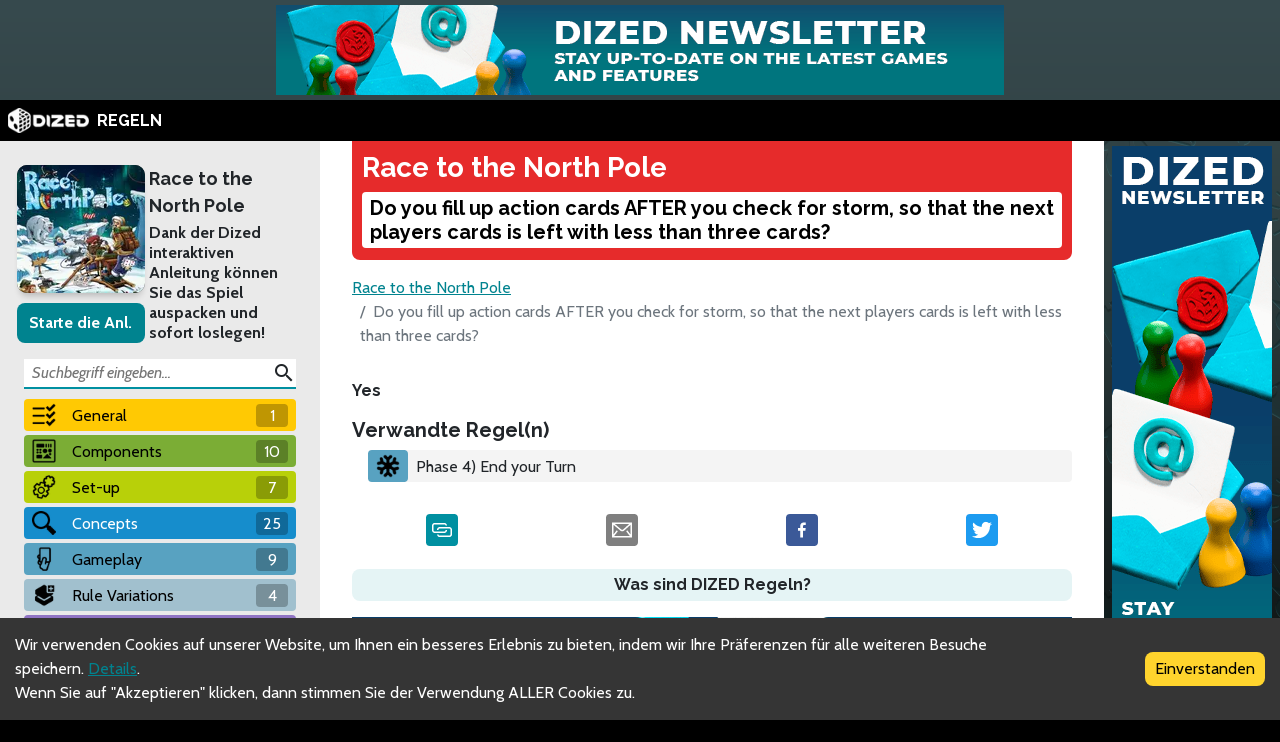

--- FILE ---
content_type: text/html; charset=utf-8
request_url: https://rules.dized.com/de/game/fY129t5_RN6GuzBbWaib0A/YhaCAmQSQPmIjp8tQGYdcw/do-you-fill-up-action-cards-after-you-check-for-storm-so-that-the-next-players-cards-is-left-with-less-than-three-cards
body_size: 17030
content:
<!DOCTYPE html><html lang="de"><head><meta charSet="utf-8"/><link rel="icon" href="/favicon.ico"/><title>Dized Regeln | Race to the North Pole | Do you fill up action cards AFTER you check for storm, so that the next players cards is left with less than three cards?</title><meta name="description" content="Bei Race to the North Pole haben alle ein Expeditionsteam, das zum Nordpol in die Mitte des Spielbretts geführt werden muss. Wer zuerst alle eigenen Figuren dorthin bringt, gewinnt das Spiel. Die vor euch liegenden Karten geben eure Aktionen vor. Manche Karten dienen der Bewegung, andere lassen euch eure Konkurrenten überfallen. Aber Überfälle haben ihren Preis! Jedes Mal, wenn ihr einen anderen Spieler angreift, müsst ihr eine Eismaske ziehen. Dahinter können sich nützliche Ausrüstungsgegenstände verbergen, aber auch fiese Gefahren, die eure ausgefeilten Pläne zunichte machen können.

Race to the North Pole wird auf einem einzigartigen drehbaren Spielbrett gespielt, das das arktische Wetter simuliert. Trifft ein Sturm das Spielbrett, ändert sich alles! Eure Bewegungskarten wandern über das Spielbrett und ihr erhaltet neue Karten und das Eislabyrinth aus Rissen verändert sich komplett. Das Wetter hat so seine Tücken und erfordert geschickte strategische Planung, wodurch jede Partie bis zum Ende spannend und herausfordernd bleibt."/><meta name="viewport" content="width=device-width, initial-scale=1"/><meta property="og:description" content="Bei Race to the North Pole haben alle ein Expeditionsteam, das zum Nordpol in die Mitte des Spielbretts geführt werden muss. Wer zuerst alle eigenen Figuren dorthin bringt, gewinnt das Spiel. Die vor euch liegenden Karten geben eure Aktionen vor. Manche Karten dienen der Bewegung, andere lassen euch eure Konkurrenten überfallen. Aber Überfälle haben ihren Preis! Jedes Mal, wenn ihr einen anderen Spieler angreift, müsst ihr eine Eismaske ziehen. Dahinter können sich nützliche Ausrüstungsgegenstände verbergen, aber auch fiese Gefahren, die eure ausgefeilten Pläne zunichte machen können.

Race to the North Pole wird auf einem einzigartigen drehbaren Spielbrett gespielt, das das arktische Wetter simuliert. Trifft ein Sturm das Spielbrett, ändert sich alles! Eure Bewegungskarten wandern über das Spielbrett und ihr erhaltet neue Karten und das Eislabyrinth aus Rissen verändert sich komplett. Das Wetter hat so seine Tücken und erfordert geschickte strategische Planung, wodurch jede Partie bis zum Ende spannend und herausfordernd bleibt."/><meta property="og:image" content="https://assets.dized.app/game/7d8d76f6-de7f-44de-86bb-305b59a89bd0/de-DE/af2e760fb5521d42432bbf3b3507034f/fc633c45-afb2-4c45-85a7-f1c993bf2302-76dc93d9d724e488e4b4942affc20f1e.jpg?datafp=99c007fa91e52829ff1ce6aae59d8312"/><meta property="og:image:alt" content="Race to the North Pole"/><meta property="og:image:width" content="256"/><meta property="og:image:height" content="256"/><meta property="og:locale" content="de"/><meta property="og:site_name" content="Dized Regeln"/><meta property="og:title" content="Dized Regeln | Race to the North Pole | Do you fill up action cards AFTER you check for storm, so that the next players cards is left with less than three cards?"/><meta property="og:type" content="website"/><meta property="og:url" content="https://rules.dized.com/de/game/fY129t5_RN6GuzBbWaib0A/YhaCAmQSQPmIjp8tQGYdcw/do-you-fill-up-action-cards-after-you-check-for-storm-so-that-the-next-players-cards-is-left-with-less-than-three-cards"/><link rel="canonical" href="https://rules.dized.com/de/game/fY129t5_RN6GuzBbWaib0A/YhaCAmQSQPmIjp8tQGYdcw/do-you-fill-up-action-cards-after-you-check-for-storm-so-that-the-next-players-cards-is-left-with-less-than-three-cards"/><meta name="twitter:card" content="summary_large_image"/><meta name="twitter:site" content="@getdized"/><style>
    .rule-palette-0 {
      color: #FFFFFF !important;
      background-color: #E62B2B !important;
    }
  
    .rule-palette-1 {
      color: #000000 !important;
      background-color: #FF870D !important;
    }
  
    .rule-palette-2 {
      color: #000000 !important;
      background-color: #FFC903 !important;
    }
  
    .rule-palette-3 {
      color: #000000 !important;
      background-color: #B8D009 !important;
    }
  
    .rule-palette-4 {
      color: #000000 !important;
      background-color: #7BAD35 !important;
    }
  
    .rule-palette-5 {
      color: #FFFFFF !important;
      background-color: #168DCC !important;
    }
  
    .rule-palette-6 {
      color: #000000 !important;
      background-color: #58A2C1 !important;
    }
  
    .rule-palette-7 {
      color: #000000 !important;
      background-color: #A1C0CE !important;
    }
  
    .rule-palette-8 {
      color: #000000 !important;
      background-color: #BC8BB4 !important;
    }
  
    .rule-palette-9 {
      color: #000000 !important;
      background-color: #9074C4 !important;
    }
  
    .rule-palette-10 {
      color: #000000 !important;
      background-color: #A87E74 !important;
    }
  
    .rule-palette-11 {
      color: #000000 !important;
      background-color: #A5997D !important;
    }
  </style><script type="application/ld+json">{"@context":"https://schema.org","@type":"BreadcrumbList","itemListElement":[{"@type":"ListItem","position":1,"item":"https://rules.dized.com/","name":"Dized Regeln"},{"@type":"ListItem","position":2,"item":"https://rules.dized.com/de/game/fY129t5_RN6GuzBbWaib0A/race-to-the-north-pole","name":"Race to the North Pole"},{"@type":"ListItem","position":3,"item":"https://rules.dized.com/de/game/fY129t5_RN6GuzBbWaib0A/YhaCAmQSQPmIjp8tQGYdcw/do-you-fill-up-action-cards-after-you-check-for-storm-so-that-the-next-players-cards-is-left-with-less-than-three-cards","name":"Do you fill up action cards AFTER you check for storm, so that the next players cards is left with less than three cards?"}]}</script><meta name="next-head-count" content="20"/><script type="application/javascript">
                if (window.__REACT_DEVTOOLS_GLOBAL_HOOK__)
                  __REACT_DEVTOOLS_GLOBAL_HOOK__.inject = function () {};
              </script><link rel="preconnect" href="https://fonts.gstatic.com" crossorigin /><link rel="preload" href="/_next/static/css/605e9bcd349c7127.css" as="style"/><link rel="stylesheet" href="/_next/static/css/605e9bcd349c7127.css" data-n-g=""/><noscript data-n-css=""></noscript><script defer="" nomodule="" src="/_next/static/chunks/polyfills-c67a75d1b6f99dc8.js"></script><script src="/_next/static/chunks/webpack-3433a2a2d0cf6fb6.js" defer=""></script><script src="/_next/static/chunks/framework-715a76d8b0695da7.js" defer=""></script><script src="/_next/static/chunks/main-1ab914a6df75bc51.js" defer=""></script><script src="/_next/static/chunks/pages/_app-2095c789424e8989.js" defer=""></script><script src="/_next/static/chunks/816-05ca0a1bc2462d2f.js" defer=""></script><script src="/_next/static/chunks/311-0321999b6db3d716.js" defer=""></script><script src="/_next/static/chunks/493-cab0a6cff4aee13f.js" defer=""></script><script src="/_next/static/chunks/pages/game/%5BgameIdSlug%5D/%5B%5B...slugs%5D%5D-61e07aa7e3ec1872.js" defer=""></script><script src="/_next/static/lBnAOEyh4ZosMY4ZGKleX/_buildManifest.js" defer=""></script><script src="/_next/static/lBnAOEyh4ZosMY4ZGKleX/_ssgManifest.js" defer=""></script><style data-href="https://fonts.googleapis.com/css2?family=Material+Icons&family=Cabin:ital,wght@0,400;0,700;1,400;1,700&family=Raleway:ital,wght@0,400;0,700;1,400;1,700&display=swap">@font-face{font-family:'Cabin';font-style:italic;font-weight:400;font-stretch:normal;font-display:swap;src:url(https://fonts.gstatic.com/l/font?kit=u-4V0qWljRw-Pd815fNqc8T_wAFcX-c37MPiNYlWniJ2hJXHx_KlwQ&skey=72a025bcae5df692&v=v35) format('woff')}@font-face{font-family:'Cabin';font-style:italic;font-weight:700;font-stretch:normal;font-display:swap;src:url(https://fonts.gstatic.com/l/font?kit=u-4V0qWljRw-Pd815fNqc8T_wAFcX-c37MPiNYlWniJ2hJXHIPWlwQ&skey=72a025bcae5df692&v=v35) format('woff')}@font-face{font-family:'Cabin';font-style:normal;font-weight:400;font-stretch:normal;font-display:swap;src:url(https://fonts.gstatic.com/l/font?kit=u-4X0qWljRw-PfU81xCKCpdpbgZJl6XFpfEd7eA9BIxxkV2EL7I&skey=d53a2c61c6b52b74&v=v35) format('woff')}@font-face{font-family:'Cabin';font-style:normal;font-weight:700;font-stretch:normal;font-display:swap;src:url(https://fonts.gstatic.com/l/font?kit=u-4X0qWljRw-PfU81xCKCpdpbgZJl6XFpfEd7eA9BIxxkbqDL7I&skey=d53a2c61c6b52b74&v=v35) format('woff')}@font-face{font-family:'Material Icons';font-style:normal;font-weight:400;font-display:swap;src:url(https://fonts.gstatic.com/l/font?kit=flUhRq6tzZclQEJ-Vdg-IuiaDsNa&skey=4fbfe4498ec2960a&v=v145) format('woff')}@font-face{font-family:'Raleway';font-style:italic;font-weight:400;font-display:swap;src:url(https://fonts.gstatic.com/l/font?kit=1Pt_g8zYS_SKggPNyCgSQamb1W0lwk4S4WjMPrc&skey=bf44ee29381a37b0&v=v37) format('woff')}@font-face{font-family:'Raleway';font-style:italic;font-weight:700;font-display:swap;src:url(https://fonts.gstatic.com/l/font?kit=1Pt_g8zYS_SKggPNyCgSQamb1W0lwk4S4Y_LPrc&skey=bf44ee29381a37b0&v=v37) format('woff')}@font-face{font-family:'Raleway';font-style:normal;font-weight:400;font-display:swap;src:url(https://fonts.gstatic.com/l/font?kit=1Ptxg8zYS_SKggPN4iEgvnHyvveLxVvaooCM&skey=30a27f2564731c64&v=v37) format('woff')}@font-face{font-family:'Raleway';font-style:normal;font-weight:700;font-display:swap;src:url(https://fonts.gstatic.com/l/font?kit=1Ptxg8zYS_SKggPN4iEgvnHyvveLxVs9pYCM&skey=30a27f2564731c64&v=v37) format('woff')}.material-icons{font-family:'Material Icons';font-weight:normal;font-style:normal;font-size:24px;line-height:1;letter-spacing:normal;text-transform:none;display:inline-block;white-space:nowrap;word-wrap:normal;direction:ltr;font-feature-settings:'liga'}@font-face{font-family:'Cabin';font-style:italic;font-weight:400;font-stretch:100%;font-display:swap;src:url(https://fonts.gstatic.com/s/cabin/v35/u-4g0qWljRw-Pd815fNqc8T_wAFcX-c37OnhHXisAZFxqZQ.woff2) format('woff2');unicode-range:U+0102-0103,U+0110-0111,U+0128-0129,U+0168-0169,U+01A0-01A1,U+01AF-01B0,U+0300-0301,U+0303-0304,U+0308-0309,U+0323,U+0329,U+1EA0-1EF9,U+20AB}@font-face{font-family:'Cabin';font-style:italic;font-weight:400;font-stretch:100%;font-display:swap;src:url(https://fonts.gstatic.com/s/cabin/v35/u-4g0qWljRw-Pd815fNqc8T_wAFcX-c37OngHXisAZFxqZQ.woff2) format('woff2');unicode-range:U+0100-02BA,U+02BD-02C5,U+02C7-02CC,U+02CE-02D7,U+02DD-02FF,U+0304,U+0308,U+0329,U+1D00-1DBF,U+1E00-1E9F,U+1EF2-1EFF,U+2020,U+20A0-20AB,U+20AD-20C0,U+2113,U+2C60-2C7F,U+A720-A7FF}@font-face{font-family:'Cabin';font-style:italic;font-weight:400;font-stretch:100%;font-display:swap;src:url(https://fonts.gstatic.com/s/cabin/v35/u-4g0qWljRw-Pd815fNqc8T_wAFcX-c37OnuHXisAZFx.woff2) format('woff2');unicode-range:U+0000-00FF,U+0131,U+0152-0153,U+02BB-02BC,U+02C6,U+02DA,U+02DC,U+0304,U+0308,U+0329,U+2000-206F,U+20AC,U+2122,U+2191,U+2193,U+2212,U+2215,U+FEFF,U+FFFD}@font-face{font-family:'Cabin';font-style:italic;font-weight:700;font-stretch:100%;font-display:swap;src:url(https://fonts.gstatic.com/s/cabin/v35/u-4g0qWljRw-Pd815fNqc8T_wAFcX-c37OnhHXisAZFxqZQ.woff2) format('woff2');unicode-range:U+0102-0103,U+0110-0111,U+0128-0129,U+0168-0169,U+01A0-01A1,U+01AF-01B0,U+0300-0301,U+0303-0304,U+0308-0309,U+0323,U+0329,U+1EA0-1EF9,U+20AB}@font-face{font-family:'Cabin';font-style:italic;font-weight:700;font-stretch:100%;font-display:swap;src:url(https://fonts.gstatic.com/s/cabin/v35/u-4g0qWljRw-Pd815fNqc8T_wAFcX-c37OngHXisAZFxqZQ.woff2) format('woff2');unicode-range:U+0100-02BA,U+02BD-02C5,U+02C7-02CC,U+02CE-02D7,U+02DD-02FF,U+0304,U+0308,U+0329,U+1D00-1DBF,U+1E00-1E9F,U+1EF2-1EFF,U+2020,U+20A0-20AB,U+20AD-20C0,U+2113,U+2C60-2C7F,U+A720-A7FF}@font-face{font-family:'Cabin';font-style:italic;font-weight:700;font-stretch:100%;font-display:swap;src:url(https://fonts.gstatic.com/s/cabin/v35/u-4g0qWljRw-Pd815fNqc8T_wAFcX-c37OnuHXisAZFx.woff2) format('woff2');unicode-range:U+0000-00FF,U+0131,U+0152-0153,U+02BB-02BC,U+02C6,U+02DA,U+02DC,U+0304,U+0308,U+0329,U+2000-206F,U+20AC,U+2122,U+2191,U+2193,U+2212,U+2215,U+FEFF,U+FFFD}@font-face{font-family:'Cabin';font-style:normal;font-weight:400;font-stretch:100%;font-display:swap;src:url(https://fonts.gstatic.com/s/cabin/v35/u-4i0qWljRw-PfU81xCKCpdpbgZJl6XvptnsF3-OA6Fw.woff2) format('woff2');unicode-range:U+0102-0103,U+0110-0111,U+0128-0129,U+0168-0169,U+01A0-01A1,U+01AF-01B0,U+0300-0301,U+0303-0304,U+0308-0309,U+0323,U+0329,U+1EA0-1EF9,U+20AB}@font-face{font-family:'Cabin';font-style:normal;font-weight:400;font-stretch:100%;font-display:swap;src:url(https://fonts.gstatic.com/s/cabin/v35/u-4i0qWljRw-PfU81xCKCpdpbgZJl6Xvp9nsF3-OA6Fw.woff2) format('woff2');unicode-range:U+0100-02BA,U+02BD-02C5,U+02C7-02CC,U+02CE-02D7,U+02DD-02FF,U+0304,U+0308,U+0329,U+1D00-1DBF,U+1E00-1E9F,U+1EF2-1EFF,U+2020,U+20A0-20AB,U+20AD-20C0,U+2113,U+2C60-2C7F,U+A720-A7FF}@font-face{font-family:'Cabin';font-style:normal;font-weight:400;font-stretch:100%;font-display:swap;src:url(https://fonts.gstatic.com/s/cabin/v35/u-4i0qWljRw-PfU81xCKCpdpbgZJl6XvqdnsF3-OAw.woff2) format('woff2');unicode-range:U+0000-00FF,U+0131,U+0152-0153,U+02BB-02BC,U+02C6,U+02DA,U+02DC,U+0304,U+0308,U+0329,U+2000-206F,U+20AC,U+2122,U+2191,U+2193,U+2212,U+2215,U+FEFF,U+FFFD}@font-face{font-family:'Cabin';font-style:normal;font-weight:700;font-stretch:100%;font-display:swap;src:url(https://fonts.gstatic.com/s/cabin/v35/u-4i0qWljRw-PfU81xCKCpdpbgZJl6XvptnsF3-OA6Fw.woff2) format('woff2');unicode-range:U+0102-0103,U+0110-0111,U+0128-0129,U+0168-0169,U+01A0-01A1,U+01AF-01B0,U+0300-0301,U+0303-0304,U+0308-0309,U+0323,U+0329,U+1EA0-1EF9,U+20AB}@font-face{font-family:'Cabin';font-style:normal;font-weight:700;font-stretch:100%;font-display:swap;src:url(https://fonts.gstatic.com/s/cabin/v35/u-4i0qWljRw-PfU81xCKCpdpbgZJl6Xvp9nsF3-OA6Fw.woff2) format('woff2');unicode-range:U+0100-02BA,U+02BD-02C5,U+02C7-02CC,U+02CE-02D7,U+02DD-02FF,U+0304,U+0308,U+0329,U+1D00-1DBF,U+1E00-1E9F,U+1EF2-1EFF,U+2020,U+20A0-20AB,U+20AD-20C0,U+2113,U+2C60-2C7F,U+A720-A7FF}@font-face{font-family:'Cabin';font-style:normal;font-weight:700;font-stretch:100%;font-display:swap;src:url(https://fonts.gstatic.com/s/cabin/v35/u-4i0qWljRw-PfU81xCKCpdpbgZJl6XvqdnsF3-OAw.woff2) format('woff2');unicode-range:U+0000-00FF,U+0131,U+0152-0153,U+02BB-02BC,U+02C6,U+02DA,U+02DC,U+0304,U+0308,U+0329,U+2000-206F,U+20AC,U+2122,U+2191,U+2193,U+2212,U+2215,U+FEFF,U+FFFD}@font-face{font-family:'Material Icons';font-style:normal;font-weight:400;font-display:swap;src:url(https://fonts.gstatic.com/s/materialicons/v145/flUhRq6tzZclQEJ-Vdg-IuiaDsNcIhQ8tQ.woff2) format('woff2')}@font-face{font-family:'Raleway';font-style:italic;font-weight:400;font-display:swap;src:url(https://fonts.gstatic.com/s/raleway/v37/1Ptsg8zYS_SKggPNyCg4QIFqL_KWxWMT.woff2) format('woff2');unicode-range:U+0460-052F,U+1C80-1C8A,U+20B4,U+2DE0-2DFF,U+A640-A69F,U+FE2E-FE2F}@font-face{font-family:'Raleway';font-style:italic;font-weight:400;font-display:swap;src:url(https://fonts.gstatic.com/s/raleway/v37/1Ptsg8zYS_SKggPNyCg4SYFqL_KWxWMT.woff2) format('woff2');unicode-range:U+0301,U+0400-045F,U+0490-0491,U+04B0-04B1,U+2116}@font-face{font-family:'Raleway';font-style:italic;font-weight:400;font-display:swap;src:url(https://fonts.gstatic.com/s/raleway/v37/1Ptsg8zYS_SKggPNyCg4QoFqL_KWxWMT.woff2) format('woff2');unicode-range:U+0102-0103,U+0110-0111,U+0128-0129,U+0168-0169,U+01A0-01A1,U+01AF-01B0,U+0300-0301,U+0303-0304,U+0308-0309,U+0323,U+0329,U+1EA0-1EF9,U+20AB}@font-face{font-family:'Raleway';font-style:italic;font-weight:400;font-display:swap;src:url(https://fonts.gstatic.com/s/raleway/v37/1Ptsg8zYS_SKggPNyCg4Q4FqL_KWxWMT.woff2) format('woff2');unicode-range:U+0100-02BA,U+02BD-02C5,U+02C7-02CC,U+02CE-02D7,U+02DD-02FF,U+0304,U+0308,U+0329,U+1D00-1DBF,U+1E00-1E9F,U+1EF2-1EFF,U+2020,U+20A0-20AB,U+20AD-20C0,U+2113,U+2C60-2C7F,U+A720-A7FF}@font-face{font-family:'Raleway';font-style:italic;font-weight:400;font-display:swap;src:url(https://fonts.gstatic.com/s/raleway/v37/1Ptsg8zYS_SKggPNyCg4TYFqL_KWxQ.woff2) format('woff2');unicode-range:U+0000-00FF,U+0131,U+0152-0153,U+02BB-02BC,U+02C6,U+02DA,U+02DC,U+0304,U+0308,U+0329,U+2000-206F,U+20AC,U+2122,U+2191,U+2193,U+2212,U+2215,U+FEFF,U+FFFD}@font-face{font-family:'Raleway';font-style:italic;font-weight:700;font-display:swap;src:url(https://fonts.gstatic.com/s/raleway/v37/1Ptsg8zYS_SKggPNyCg4QIFqL_KWxWMT.woff2) format('woff2');unicode-range:U+0460-052F,U+1C80-1C8A,U+20B4,U+2DE0-2DFF,U+A640-A69F,U+FE2E-FE2F}@font-face{font-family:'Raleway';font-style:italic;font-weight:700;font-display:swap;src:url(https://fonts.gstatic.com/s/raleway/v37/1Ptsg8zYS_SKggPNyCg4SYFqL_KWxWMT.woff2) format('woff2');unicode-range:U+0301,U+0400-045F,U+0490-0491,U+04B0-04B1,U+2116}@font-face{font-family:'Raleway';font-style:italic;font-weight:700;font-display:swap;src:url(https://fonts.gstatic.com/s/raleway/v37/1Ptsg8zYS_SKggPNyCg4QoFqL_KWxWMT.woff2) format('woff2');unicode-range:U+0102-0103,U+0110-0111,U+0128-0129,U+0168-0169,U+01A0-01A1,U+01AF-01B0,U+0300-0301,U+0303-0304,U+0308-0309,U+0323,U+0329,U+1EA0-1EF9,U+20AB}@font-face{font-family:'Raleway';font-style:italic;font-weight:700;font-display:swap;src:url(https://fonts.gstatic.com/s/raleway/v37/1Ptsg8zYS_SKggPNyCg4Q4FqL_KWxWMT.woff2) format('woff2');unicode-range:U+0100-02BA,U+02BD-02C5,U+02C7-02CC,U+02CE-02D7,U+02DD-02FF,U+0304,U+0308,U+0329,U+1D00-1DBF,U+1E00-1E9F,U+1EF2-1EFF,U+2020,U+20A0-20AB,U+20AD-20C0,U+2113,U+2C60-2C7F,U+A720-A7FF}@font-face{font-family:'Raleway';font-style:italic;font-weight:700;font-display:swap;src:url(https://fonts.gstatic.com/s/raleway/v37/1Ptsg8zYS_SKggPNyCg4TYFqL_KWxQ.woff2) format('woff2');unicode-range:U+0000-00FF,U+0131,U+0152-0153,U+02BB-02BC,U+02C6,U+02DA,U+02DC,U+0304,U+0308,U+0329,U+2000-206F,U+20AC,U+2122,U+2191,U+2193,U+2212,U+2215,U+FEFF,U+FFFD}@font-face{font-family:'Raleway';font-style:normal;font-weight:400;font-display:swap;src:url(https://fonts.gstatic.com/s/raleway/v37/1Ptug8zYS_SKggPNyCAIT4ttDfCmxA.woff2) format('woff2');unicode-range:U+0460-052F,U+1C80-1C8A,U+20B4,U+2DE0-2DFF,U+A640-A69F,U+FE2E-FE2F}@font-face{font-family:'Raleway';font-style:normal;font-weight:400;font-display:swap;src:url(https://fonts.gstatic.com/s/raleway/v37/1Ptug8zYS_SKggPNyCkIT4ttDfCmxA.woff2) format('woff2');unicode-range:U+0301,U+0400-045F,U+0490-0491,U+04B0-04B1,U+2116}@font-face{font-family:'Raleway';font-style:normal;font-weight:400;font-display:swap;src:url(https://fonts.gstatic.com/s/raleway/v37/1Ptug8zYS_SKggPNyCIIT4ttDfCmxA.woff2) format('woff2');unicode-range:U+0102-0103,U+0110-0111,U+0128-0129,U+0168-0169,U+01A0-01A1,U+01AF-01B0,U+0300-0301,U+0303-0304,U+0308-0309,U+0323,U+0329,U+1EA0-1EF9,U+20AB}@font-face{font-family:'Raleway';font-style:normal;font-weight:400;font-display:swap;src:url(https://fonts.gstatic.com/s/raleway/v37/1Ptug8zYS_SKggPNyCMIT4ttDfCmxA.woff2) format('woff2');unicode-range:U+0100-02BA,U+02BD-02C5,U+02C7-02CC,U+02CE-02D7,U+02DD-02FF,U+0304,U+0308,U+0329,U+1D00-1DBF,U+1E00-1E9F,U+1EF2-1EFF,U+2020,U+20A0-20AB,U+20AD-20C0,U+2113,U+2C60-2C7F,U+A720-A7FF}@font-face{font-family:'Raleway';font-style:normal;font-weight:400;font-display:swap;src:url(https://fonts.gstatic.com/s/raleway/v37/1Ptug8zYS_SKggPNyC0IT4ttDfA.woff2) format('woff2');unicode-range:U+0000-00FF,U+0131,U+0152-0153,U+02BB-02BC,U+02C6,U+02DA,U+02DC,U+0304,U+0308,U+0329,U+2000-206F,U+20AC,U+2122,U+2191,U+2193,U+2212,U+2215,U+FEFF,U+FFFD}@font-face{font-family:'Raleway';font-style:normal;font-weight:700;font-display:swap;src:url(https://fonts.gstatic.com/s/raleway/v37/1Ptug8zYS_SKggPNyCAIT4ttDfCmxA.woff2) format('woff2');unicode-range:U+0460-052F,U+1C80-1C8A,U+20B4,U+2DE0-2DFF,U+A640-A69F,U+FE2E-FE2F}@font-face{font-family:'Raleway';font-style:normal;font-weight:700;font-display:swap;src:url(https://fonts.gstatic.com/s/raleway/v37/1Ptug8zYS_SKggPNyCkIT4ttDfCmxA.woff2) format('woff2');unicode-range:U+0301,U+0400-045F,U+0490-0491,U+04B0-04B1,U+2116}@font-face{font-family:'Raleway';font-style:normal;font-weight:700;font-display:swap;src:url(https://fonts.gstatic.com/s/raleway/v37/1Ptug8zYS_SKggPNyCIIT4ttDfCmxA.woff2) format('woff2');unicode-range:U+0102-0103,U+0110-0111,U+0128-0129,U+0168-0169,U+01A0-01A1,U+01AF-01B0,U+0300-0301,U+0303-0304,U+0308-0309,U+0323,U+0329,U+1EA0-1EF9,U+20AB}@font-face{font-family:'Raleway';font-style:normal;font-weight:700;font-display:swap;src:url(https://fonts.gstatic.com/s/raleway/v37/1Ptug8zYS_SKggPNyCMIT4ttDfCmxA.woff2) format('woff2');unicode-range:U+0100-02BA,U+02BD-02C5,U+02C7-02CC,U+02CE-02D7,U+02DD-02FF,U+0304,U+0308,U+0329,U+1D00-1DBF,U+1E00-1E9F,U+1EF2-1EFF,U+2020,U+20A0-20AB,U+20AD-20C0,U+2113,U+2C60-2C7F,U+A720-A7FF}@font-face{font-family:'Raleway';font-style:normal;font-weight:700;font-display:swap;src:url(https://fonts.gstatic.com/s/raleway/v37/1Ptug8zYS_SKggPNyC0IT4ttDfA.woff2) format('woff2');unicode-range:U+0000-00FF,U+0131,U+0152-0153,U+02BB-02BC,U+02C6,U+02DA,U+02DC,U+0304,U+0308,U+0329,U+2000-206F,U+20AC,U+2122,U+2191,U+2193,U+2212,U+2215,U+FEFF,U+FFFD}.material-icons{font-family:'Material Icons';font-weight:normal;font-style:normal;font-size:24px;line-height:1;letter-spacing:normal;text-transform:none;display:inline-block;white-space:nowrap;word-wrap:normal;direction:ltr;-webkit-font-feature-settings:'liga';-webkit-font-smoothing:antialiased}</style></head><body><div id="__next"><div class="layout-root-container"><div class="layout-header-ads-container"><div style="display:flex;justify-content:center;align-items:center;max-height:100px;width:100%;overflow:hidden"></div></div><div class="layout-header-notch-hidden" style="min-height:0px;max-height:0px"></div><div class="layout-header-container"><a href="/de"><span style="box-sizing:border-box;display:inline-block;overflow:hidden;width:initial;height:initial;background:none;opacity:1;border:0;margin:0;padding:0;position:relative;max-width:100%"><span style="box-sizing:border-box;display:block;width:initial;height:initial;background:none;opacity:1;border:0;margin:0;padding:0;max-width:100%"><img style="display:block;max-width:100%;width:initial;height:initial;background:none;opacity:1;border:0;margin:0;padding:0" alt="" aria-hidden="true" src="data:image/svg+xml,%3csvg%20xmlns=%27http://www.w3.org/2000/svg%27%20version=%271.1%27%20width=%2781%27%20height=%2725%27/%3e"/></span><img alt="Dized" src="[data-uri]" decoding="async" data-nimg="intrinsic" style="position:absolute;top:0;left:0;bottom:0;right:0;box-sizing:border-box;padding:0;border:none;margin:auto;display:block;width:0;height:0;min-width:100%;max-width:100%;min-height:100%;max-height:100%"/><noscript><img alt="Dized" srcSet="/_next/image?url=%2Fimages%2Fdized_logo.png&amp;w=96&amp;q=75 1x, /_next/image?url=%2Fimages%2Fdized_logo.png&amp;w=256&amp;q=75 2x" src="/_next/image?url=%2Fimages%2Fdized_logo.png&amp;w=256&amp;q=75" decoding="async" data-nimg="intrinsic" style="position:absolute;top:0;left:0;bottom:0;right:0;box-sizing:border-box;padding:0;border:none;margin:auto;display:block;width:0;height:0;min-width:100%;max-width:100%;min-height:100%;max-height:100%" loading="lazy"/></noscript></span>  <!-- -->REGELN</a></div><div class="layout-content-container"><div class="menu-container "><div class="game-info-container"><div class="game-info-left"><a rel="noopener noreferrer" target="_blank" class="game-info-image" href="https://app.dized.com/de/game/fY129t5_RN6GuzBbWaib0A/race-to-the-north-pole"><span style="box-sizing:border-box;display:inline-block;overflow:hidden;width:initial;height:initial;background:none;opacity:1;border:0;margin:0;padding:0;position:relative;max-width:100%"><span style="box-sizing:border-box;display:block;width:initial;height:initial;background:none;opacity:1;border:0;margin:0;padding:0;max-width:100%"><img style="display:block;max-width:100%;width:initial;height:initial;background:none;opacity:1;border:0;margin:0;padding:0" alt="" aria-hidden="true" src="data:image/svg+xml,%3csvg%20xmlns=%27http://www.w3.org/2000/svg%27%20version=%271.1%27%20width=%27128%27%20height=%27128%27/%3e"/></span><img alt="Race to the North Pole" src="[data-uri]" decoding="async" data-nimg="intrinsic" style="position:absolute;top:0;left:0;bottom:0;right:0;box-sizing:border-box;padding:0;border:none;margin:auto;display:block;width:0;height:0;min-width:100%;max-width:100%;min-height:100%;max-height:100%"/><noscript><img alt="Race to the North Pole" srcSet="/_next/image?url=https%3A%2F%2Fassets.dized.app%2Fgame%2F7d8d76f6-de7f-44de-86bb-305b59a89bd0%2Fde-DE%2Faf2e760fb5521d42432bbf3b3507034f%2Ffc633c45-afb2-4c45-85a7-f1c993bf2302-76dc93d9d724e488e4b4942affc20f1e.jpg%3Fdatafp%3D99c007fa91e52829ff1ce6aae59d8312&amp;w=128&amp;q=75 1x, /_next/image?url=https%3A%2F%2Fassets.dized.app%2Fgame%2F7d8d76f6-de7f-44de-86bb-305b59a89bd0%2Fde-DE%2Faf2e760fb5521d42432bbf3b3507034f%2Ffc633c45-afb2-4c45-85a7-f1c993bf2302-76dc93d9d724e488e4b4942affc20f1e.jpg%3Fdatafp%3D99c007fa91e52829ff1ce6aae59d8312&amp;w=256&amp;q=75 2x" src="/_next/image?url=https%3A%2F%2Fassets.dized.app%2Fgame%2F7d8d76f6-de7f-44de-86bb-305b59a89bd0%2Fde-DE%2Faf2e760fb5521d42432bbf3b3507034f%2Ffc633c45-afb2-4c45-85a7-f1c993bf2302-76dc93d9d724e488e4b4942affc20f1e.jpg%3Fdatafp%3D99c007fa91e52829ff1ce6aae59d8312&amp;w=256&amp;q=75" decoding="async" data-nimg="intrinsic" style="position:absolute;top:0;left:0;bottom:0;right:0;box-sizing:border-box;padding:0;border:none;margin:auto;display:block;width:0;height:0;min-width:100%;max-width:100%;min-height:100%;max-height:100%" loading="lazy"/></noscript></span></a><div class="game-info-tutorial-button"><button>Starte die Anl.</button></div></div><div class="game-info-right"><a class="game-info-title" href="/de/game/fY129t5_RN6GuzBbWaib0A/race-to-the-north-pole">Race to the North Pole</a><div class="game-info-slogan">Dank der Dized interaktiven Anleitung können Sie das Spiel auspacken und sofort loslegen!</div></div></div><div class="menu-level-container "><div class="link-container rule-palette-2 "><div class="category-icon "><span style="box-sizing:border-box;display:inline-block;overflow:hidden;width:initial;height:initial;background:none;opacity:1;border:0;margin:0;padding:0;position:relative;max-width:100%"><span style="box-sizing:border-box;display:block;width:initial;height:initial;background:none;opacity:1;border:0;margin:0;padding:0;max-width:100%"><img style="display:block;max-width:100%;width:initial;height:initial;background:none;opacity:1;border:0;margin:0;padding:0" alt="" aria-hidden="true" src="data:image/svg+xml,%3csvg%20xmlns=%27http://www.w3.org/2000/svg%27%20version=%271.1%27%20width=%2724%27%20height=%2724%27/%3e"/></span><img alt="General" src="[data-uri]" decoding="async" data-nimg="intrinsic" style="position:absolute;top:0;left:0;bottom:0;right:0;box-sizing:border-box;padding:0;border:none;margin:auto;display:block;width:0;height:0;min-width:100%;max-width:100%;min-height:100%;max-height:100%"/><noscript><img alt="General" srcSet="/_next/image?url=https%3A%2F%2Fassets.dized.app%2Fproject%2Faede99f6-c0d8-454c-a48f-637a69dc0739%2Fde-DE%2Feb51938ff9a3aaa135a6ae051260d1ab%2F651ba529-f212-4f20-81e3-0b7fe466fc93-c6a0043f67d5107206b77c36d1272596.png&amp;w=32&amp;q=75 1x, /_next/image?url=https%3A%2F%2Fassets.dized.app%2Fproject%2Faede99f6-c0d8-454c-a48f-637a69dc0739%2Fde-DE%2Feb51938ff9a3aaa135a6ae051260d1ab%2F651ba529-f212-4f20-81e3-0b7fe466fc93-c6a0043f67d5107206b77c36d1272596.png&amp;w=48&amp;q=75 2x" src="/_next/image?url=https%3A%2F%2Fassets.dized.app%2Fproject%2Faede99f6-c0d8-454c-a48f-637a69dc0739%2Fde-DE%2Feb51938ff9a3aaa135a6ae051260d1ab%2F651ba529-f212-4f20-81e3-0b7fe466fc93-c6a0043f67d5107206b77c36d1272596.png&amp;w=48&amp;q=75" decoding="async" data-nimg="intrinsic" style="position:absolute;top:0;left:0;bottom:0;right:0;box-sizing:border-box;padding:0;border:none;margin:auto;display:block;width:0;height:0;min-width:100%;max-width:100%;min-height:100%;max-height:100%" loading="lazy"/></noscript></span></div><a disabled="" href="/de/game/fY129t5_RN6GuzBbWaib0A/Gsaf8KzEQ-WTvh5sf78K3A/general">General</a><div class="link-rules-counter" title="In dieser Kategorie sind 1 Regel(n) und 0 Unterkategorie(n)">1</div></div><div class="link-list-container menu-level-is-hidden"><div class="link-container  "><div class="category-icon rule-palette-2"><span style="box-sizing:border-box;display:inline-block;overflow:hidden;width:initial;height:initial;background:none;opacity:1;border:0;margin:0;padding:0;position:relative;max-width:100%"><span style="box-sizing:border-box;display:block;width:initial;height:initial;background:none;opacity:1;border:0;margin:0;padding:0;max-width:100%"><img style="display:block;max-width:100%;width:initial;height:initial;background:none;opacity:1;border:0;margin:0;padding:0" alt="" aria-hidden="true" src="data:image/svg+xml,%3csvg%20xmlns=%27http://www.w3.org/2000/svg%27%20version=%271.1%27%20width=%2724%27%20height=%2724%27/%3e"/></span><img alt="Goal of the Game" src="[data-uri]" decoding="async" data-nimg="intrinsic" style="position:absolute;top:0;left:0;bottom:0;right:0;box-sizing:border-box;padding:0;border:none;margin:auto;display:block;width:0;height:0;min-width:100%;max-width:100%;min-height:100%;max-height:100%"/><noscript><img alt="Goal of the Game" srcSet="/_next/image?url=https%3A%2F%2Fassets.dized.app%2Fproject%2Faede99f6-c0d8-454c-a48f-637a69dc0739%2Fde-DE%2Feb51938ff9a3aaa135a6ae051260d1ab%2Ffe721a1f-f5d3-45b7-b0cf-d7a827203c0a-c6a0043f67d5107206b77c36d1272596.png&amp;w=32&amp;q=75 1x, /_next/image?url=https%3A%2F%2Fassets.dized.app%2Fproject%2Faede99f6-c0d8-454c-a48f-637a69dc0739%2Fde-DE%2Feb51938ff9a3aaa135a6ae051260d1ab%2Ffe721a1f-f5d3-45b7-b0cf-d7a827203c0a-c6a0043f67d5107206b77c36d1272596.png&amp;w=48&amp;q=75 2x" src="/_next/image?url=https%3A%2F%2Fassets.dized.app%2Fproject%2Faede99f6-c0d8-454c-a48f-637a69dc0739%2Fde-DE%2Feb51938ff9a3aaa135a6ae051260d1ab%2Ffe721a1f-f5d3-45b7-b0cf-d7a827203c0a-c6a0043f67d5107206b77c36d1272596.png&amp;w=48&amp;q=75" decoding="async" data-nimg="intrinsic" style="position:absolute;top:0;left:0;bottom:0;right:0;box-sizing:border-box;padding:0;border:none;margin:auto;display:block;width:0;height:0;min-width:100%;max-width:100%;min-height:100%;max-height:100%" loading="lazy"/></noscript></span></div><a href="/de/game/fY129t5_RN6GuzBbWaib0A/JfgVaJ1CQ1CRjvcdfA_X4w/goal-of-the-game">Goal of the Game</a><div></div></div></div></div><div class="menu-level-container "><div class="link-container rule-palette-4 "><div class="category-icon "><span style="box-sizing:border-box;display:inline-block;overflow:hidden;width:initial;height:initial;background:none;opacity:1;border:0;margin:0;padding:0;position:relative;max-width:100%"><span style="box-sizing:border-box;display:block;width:initial;height:initial;background:none;opacity:1;border:0;margin:0;padding:0;max-width:100%"><img style="display:block;max-width:100%;width:initial;height:initial;background:none;opacity:1;border:0;margin:0;padding:0" alt="" aria-hidden="true" src="data:image/svg+xml,%3csvg%20xmlns=%27http://www.w3.org/2000/svg%27%20version=%271.1%27%20width=%2724%27%20height=%2724%27/%3e"/></span><img alt="Components" src="[data-uri]" decoding="async" data-nimg="intrinsic" style="position:absolute;top:0;left:0;bottom:0;right:0;box-sizing:border-box;padding:0;border:none;margin:auto;display:block;width:0;height:0;min-width:100%;max-width:100%;min-height:100%;max-height:100%"/><noscript><img alt="Components" srcSet="/_next/image?url=https%3A%2F%2Fassets.dized.app%2Fproject%2Faede99f6-c0d8-454c-a48f-637a69dc0739%2Fde-DE%2Feb51938ff9a3aaa135a6ae051260d1ab%2Ffb47a46d-8219-4dfb-a0f7-cff0c120aae0-c6a0043f67d5107206b77c36d1272596.png&amp;w=32&amp;q=75 1x, /_next/image?url=https%3A%2F%2Fassets.dized.app%2Fproject%2Faede99f6-c0d8-454c-a48f-637a69dc0739%2Fde-DE%2Feb51938ff9a3aaa135a6ae051260d1ab%2Ffb47a46d-8219-4dfb-a0f7-cff0c120aae0-c6a0043f67d5107206b77c36d1272596.png&amp;w=48&amp;q=75 2x" src="/_next/image?url=https%3A%2F%2Fassets.dized.app%2Fproject%2Faede99f6-c0d8-454c-a48f-637a69dc0739%2Fde-DE%2Feb51938ff9a3aaa135a6ae051260d1ab%2Ffb47a46d-8219-4dfb-a0f7-cff0c120aae0-c6a0043f67d5107206b77c36d1272596.png&amp;w=48&amp;q=75" decoding="async" data-nimg="intrinsic" style="position:absolute;top:0;left:0;bottom:0;right:0;box-sizing:border-box;padding:0;border:none;margin:auto;display:block;width:0;height:0;min-width:100%;max-width:100%;min-height:100%;max-height:100%" loading="lazy"/></noscript></span></div><a disabled="" href="/de/game/fY129t5_RN6GuzBbWaib0A/yDd2i5slRHmt3r5R-YQhYQ/components">Components</a><div class="link-rules-counter" title="In dieser Kategorie sind 10 Regel(n) und 0 Unterkategorie(n)">10</div></div><div class="link-list-container menu-level-is-hidden"><div class="link-container  "><div class="category-icon rule-palette-4"><span style="box-sizing:border-box;display:inline-block;overflow:hidden;width:initial;height:initial;background:none;opacity:1;border:0;margin:0;padding:0;position:relative;max-width:100%"><span style="box-sizing:border-box;display:block;width:initial;height:initial;background:none;opacity:1;border:0;margin:0;padding:0;max-width:100%"><img style="display:block;max-width:100%;width:initial;height:initial;background:none;opacity:1;border:0;margin:0;padding:0" alt="" aria-hidden="true" src="data:image/svg+xml,%3csvg%20xmlns=%27http://www.w3.org/2000/svg%27%20version=%271.1%27%20width=%2724%27%20height=%2724%27/%3e"/></span><img alt="Game Component List" src="[data-uri]" decoding="async" data-nimg="intrinsic" style="position:absolute;top:0;left:0;bottom:0;right:0;box-sizing:border-box;padding:0;border:none;margin:auto;display:block;width:0;height:0;min-width:100%;max-width:100%;min-height:100%;max-height:100%"/><noscript><img alt="Game Component List" srcSet="/_next/image?url=https%3A%2F%2Fassets.dized.app%2Fproject%2Faede99f6-c0d8-454c-a48f-637a69dc0739%2Fde-DE%2Feb51938ff9a3aaa135a6ae051260d1ab%2Ffb47a46d-8219-4dfb-a0f7-cff0c120aae0-c6a0043f67d5107206b77c36d1272596.png&amp;w=32&amp;q=75 1x, /_next/image?url=https%3A%2F%2Fassets.dized.app%2Fproject%2Faede99f6-c0d8-454c-a48f-637a69dc0739%2Fde-DE%2Feb51938ff9a3aaa135a6ae051260d1ab%2Ffb47a46d-8219-4dfb-a0f7-cff0c120aae0-c6a0043f67d5107206b77c36d1272596.png&amp;w=48&amp;q=75 2x" src="/_next/image?url=https%3A%2F%2Fassets.dized.app%2Fproject%2Faede99f6-c0d8-454c-a48f-637a69dc0739%2Fde-DE%2Feb51938ff9a3aaa135a6ae051260d1ab%2Ffb47a46d-8219-4dfb-a0f7-cff0c120aae0-c6a0043f67d5107206b77c36d1272596.png&amp;w=48&amp;q=75" decoding="async" data-nimg="intrinsic" style="position:absolute;top:0;left:0;bottom:0;right:0;box-sizing:border-box;padding:0;border:none;margin:auto;display:block;width:0;height:0;min-width:100%;max-width:100%;min-height:100%;max-height:100%" loading="lazy"/></noscript></span></div><a href="/de/game/fY129t5_RN6GuzBbWaib0A/4ipf8R5QSvyodR3vCF9RZA/game-component-list">Game Component List</a><div></div></div><div class="link-container  "><div class="category-icon rule-palette-4"><span style="box-sizing:border-box;display:inline-block;overflow:hidden;width:initial;height:initial;background:none;opacity:1;border:0;margin:0;padding:0;position:relative;max-width:100%"><span style="box-sizing:border-box;display:block;width:initial;height:initial;background:none;opacity:1;border:0;margin:0;padding:0;max-width:100%"><img style="display:block;max-width:100%;width:initial;height:initial;background:none;opacity:1;border:0;margin:0;padding:0" alt="" aria-hidden="true" src="data:image/svg+xml,%3csvg%20xmlns=%27http://www.w3.org/2000/svg%27%20version=%271.1%27%20width=%2724%27%20height=%2724%27/%3e"/></span><img alt="Pawns" src="[data-uri]" decoding="async" data-nimg="intrinsic" style="position:absolute;top:0;left:0;bottom:0;right:0;box-sizing:border-box;padding:0;border:none;margin:auto;display:block;width:0;height:0;min-width:100%;max-width:100%;min-height:100%;max-height:100%"/><noscript><img alt="Pawns" srcSet="/_next/image?url=https%3A%2F%2Fassets.dized.app%2Fproject%2Faede99f6-c0d8-454c-a48f-637a69dc0739%2Fde-DE%2Feb51938ff9a3aaa135a6ae051260d1ab%2F73c0041e-ee6b-4eaa-91af-23fb7a09d21a-c6a0043f67d5107206b77c36d1272596.png&amp;w=32&amp;q=75 1x, /_next/image?url=https%3A%2F%2Fassets.dized.app%2Fproject%2Faede99f6-c0d8-454c-a48f-637a69dc0739%2Fde-DE%2Feb51938ff9a3aaa135a6ae051260d1ab%2F73c0041e-ee6b-4eaa-91af-23fb7a09d21a-c6a0043f67d5107206b77c36d1272596.png&amp;w=48&amp;q=75 2x" src="/_next/image?url=https%3A%2F%2Fassets.dized.app%2Fproject%2Faede99f6-c0d8-454c-a48f-637a69dc0739%2Fde-DE%2Feb51938ff9a3aaa135a6ae051260d1ab%2F73c0041e-ee6b-4eaa-91af-23fb7a09d21a-c6a0043f67d5107206b77c36d1272596.png&amp;w=48&amp;q=75" decoding="async" data-nimg="intrinsic" style="position:absolute;top:0;left:0;bottom:0;right:0;box-sizing:border-box;padding:0;border:none;margin:auto;display:block;width:0;height:0;min-width:100%;max-width:100%;min-height:100%;max-height:100%" loading="lazy"/></noscript></span></div><a href="/de/game/fY129t5_RN6GuzBbWaib0A/Zju9RtRhQwey3TFU9DIFIQ/pawns">Pawns</a><div></div></div><div class="link-container  "><div class="category-icon rule-palette-4"><span style="box-sizing:border-box;display:inline-block;overflow:hidden;width:initial;height:initial;background:none;opacity:1;border:0;margin:0;padding:0;position:relative;max-width:100%"><span style="box-sizing:border-box;display:block;width:initial;height:initial;background:none;opacity:1;border:0;margin:0;padding:0;max-width:100%"><img style="display:block;max-width:100%;width:initial;height:initial;background:none;opacity:1;border:0;margin:0;padding:0" alt="" aria-hidden="true" src="data:image/svg+xml,%3csvg%20xmlns=%27http://www.w3.org/2000/svg%27%20version=%271.1%27%20width=%2724%27%20height=%2724%27/%3e"/></span><img alt="Ships" src="[data-uri]" decoding="async" data-nimg="intrinsic" style="position:absolute;top:0;left:0;bottom:0;right:0;box-sizing:border-box;padding:0;border:none;margin:auto;display:block;width:0;height:0;min-width:100%;max-width:100%;min-height:100%;max-height:100%"/><noscript><img alt="Ships" srcSet="/_next/image?url=https%3A%2F%2Fassets.dized.app%2Fproject%2Faede99f6-c0d8-454c-a48f-637a69dc0739%2Fde-DE%2Feb51938ff9a3aaa135a6ae051260d1ab%2F61919907-c20e-4558-a8f0-482067502ce1-c6a0043f67d5107206b77c36d1272596.png&amp;w=32&amp;q=75 1x, /_next/image?url=https%3A%2F%2Fassets.dized.app%2Fproject%2Faede99f6-c0d8-454c-a48f-637a69dc0739%2Fde-DE%2Feb51938ff9a3aaa135a6ae051260d1ab%2F61919907-c20e-4558-a8f0-482067502ce1-c6a0043f67d5107206b77c36d1272596.png&amp;w=48&amp;q=75 2x" src="/_next/image?url=https%3A%2F%2Fassets.dized.app%2Fproject%2Faede99f6-c0d8-454c-a48f-637a69dc0739%2Fde-DE%2Feb51938ff9a3aaa135a6ae051260d1ab%2F61919907-c20e-4558-a8f0-482067502ce1-c6a0043f67d5107206b77c36d1272596.png&amp;w=48&amp;q=75" decoding="async" data-nimg="intrinsic" style="position:absolute;top:0;left:0;bottom:0;right:0;box-sizing:border-box;padding:0;border:none;margin:auto;display:block;width:0;height:0;min-width:100%;max-width:100%;min-height:100%;max-height:100%" loading="lazy"/></noscript></span></div><a href="/de/game/fY129t5_RN6GuzBbWaib0A/9mcQKZqeQRSpGcNTuDRieg/ships">Ships</a><div></div></div><div class="link-container  "><div class="category-icon rule-palette-4"><span style="box-sizing:border-box;display:inline-block;overflow:hidden;width:initial;height:initial;background:none;opacity:1;border:0;margin:0;padding:0;position:relative;max-width:100%"><span style="box-sizing:border-box;display:block;width:initial;height:initial;background:none;opacity:1;border:0;margin:0;padding:0;max-width:100%"><img style="display:block;max-width:100%;width:initial;height:initial;background:none;opacity:1;border:0;margin:0;padding:0" alt="" aria-hidden="true" src="data:image/svg+xml,%3csvg%20xmlns=%27http://www.w3.org/2000/svg%27%20version=%271.1%27%20width=%2724%27%20height=%2724%27/%3e"/></span><img alt="Game Board" src="[data-uri]" decoding="async" data-nimg="intrinsic" style="position:absolute;top:0;left:0;bottom:0;right:0;box-sizing:border-box;padding:0;border:none;margin:auto;display:block;width:0;height:0;min-width:100%;max-width:100%;min-height:100%;max-height:100%"/><noscript><img alt="Game Board" srcSet="/_next/image?url=https%3A%2F%2Fassets.dized.app%2Fproject%2Faede99f6-c0d8-454c-a48f-637a69dc0739%2Fde-DE%2Feb51938ff9a3aaa135a6ae051260d1ab%2F3872bd17-b810-41cf-acb9-a69c7027298d-c6a0043f67d5107206b77c36d1272596.png&amp;w=32&amp;q=75 1x, /_next/image?url=https%3A%2F%2Fassets.dized.app%2Fproject%2Faede99f6-c0d8-454c-a48f-637a69dc0739%2Fde-DE%2Feb51938ff9a3aaa135a6ae051260d1ab%2F3872bd17-b810-41cf-acb9-a69c7027298d-c6a0043f67d5107206b77c36d1272596.png&amp;w=48&amp;q=75 2x" src="/_next/image?url=https%3A%2F%2Fassets.dized.app%2Fproject%2Faede99f6-c0d8-454c-a48f-637a69dc0739%2Fde-DE%2Feb51938ff9a3aaa135a6ae051260d1ab%2F3872bd17-b810-41cf-acb9-a69c7027298d-c6a0043f67d5107206b77c36d1272596.png&amp;w=48&amp;q=75" decoding="async" data-nimg="intrinsic" style="position:absolute;top:0;left:0;bottom:0;right:0;box-sizing:border-box;padding:0;border:none;margin:auto;display:block;width:0;height:0;min-width:100%;max-width:100%;min-height:100%;max-height:100%" loading="lazy"/></noscript></span></div><a href="/de/game/fY129t5_RN6GuzBbWaib0A/D3nI0ph7REaZ3gspCnhwhw/game-board">Game Board</a><div></div></div><div class="link-container  "><div class="category-icon rule-palette-4"><span style="box-sizing:border-box;display:inline-block;overflow:hidden;width:initial;height:initial;background:none;opacity:1;border:0;margin:0;padding:0;position:relative;max-width:100%"><span style="box-sizing:border-box;display:block;width:initial;height:initial;background:none;opacity:1;border:0;margin:0;padding:0;max-width:100%"><img style="display:block;max-width:100%;width:initial;height:initial;background:none;opacity:1;border:0;margin:0;padding:0" alt="" aria-hidden="true" src="data:image/svg+xml,%3csvg%20xmlns=%27http://www.w3.org/2000/svg%27%20version=%271.1%27%20width=%2724%27%20height=%2724%27/%3e"/></span><img alt="Ice Mask Tiles" src="[data-uri]" decoding="async" data-nimg="intrinsic" style="position:absolute;top:0;left:0;bottom:0;right:0;box-sizing:border-box;padding:0;border:none;margin:auto;display:block;width:0;height:0;min-width:100%;max-width:100%;min-height:100%;max-height:100%"/><noscript><img alt="Ice Mask Tiles" srcSet="/_next/image?url=https%3A%2F%2Fassets.dized.app%2Fproject%2Faede99f6-c0d8-454c-a48f-637a69dc0739%2Fde-DE%2Feb51938ff9a3aaa135a6ae051260d1ab%2Fb69b4d72-d158-45fb-b525-eb1f5de2b2c5-c6a0043f67d5107206b77c36d1272596.png&amp;w=32&amp;q=75 1x, /_next/image?url=https%3A%2F%2Fassets.dized.app%2Fproject%2Faede99f6-c0d8-454c-a48f-637a69dc0739%2Fde-DE%2Feb51938ff9a3aaa135a6ae051260d1ab%2Fb69b4d72-d158-45fb-b525-eb1f5de2b2c5-c6a0043f67d5107206b77c36d1272596.png&amp;w=48&amp;q=75 2x" src="/_next/image?url=https%3A%2F%2Fassets.dized.app%2Fproject%2Faede99f6-c0d8-454c-a48f-637a69dc0739%2Fde-DE%2Feb51938ff9a3aaa135a6ae051260d1ab%2Fb69b4d72-d158-45fb-b525-eb1f5de2b2c5-c6a0043f67d5107206b77c36d1272596.png&amp;w=48&amp;q=75" decoding="async" data-nimg="intrinsic" style="position:absolute;top:0;left:0;bottom:0;right:0;box-sizing:border-box;padding:0;border:none;margin:auto;display:block;width:0;height:0;min-width:100%;max-width:100%;min-height:100%;max-height:100%" loading="lazy"/></noscript></span></div><a href="/de/game/fY129t5_RN6GuzBbWaib0A/FzQb2ofaRGqtXpyFJJn61Q/ice-mask-tiles">Ice Mask Tiles</a><div></div></div><div class="link-container  "><div class="category-icon rule-palette-4"><span style="box-sizing:border-box;display:inline-block;overflow:hidden;width:initial;height:initial;background:none;opacity:1;border:0;margin:0;padding:0;position:relative;max-width:100%"><span style="box-sizing:border-box;display:block;width:initial;height:initial;background:none;opacity:1;border:0;margin:0;padding:0;max-width:100%"><img style="display:block;max-width:100%;width:initial;height:initial;background:none;opacity:1;border:0;margin:0;padding:0" alt="" aria-hidden="true" src="data:image/svg+xml,%3csvg%20xmlns=%27http://www.w3.org/2000/svg%27%20version=%271.1%27%20width=%2724%27%20height=%2724%27/%3e"/></span><img alt="Scoreboard" src="[data-uri]" decoding="async" data-nimg="intrinsic" style="position:absolute;top:0;left:0;bottom:0;right:0;box-sizing:border-box;padding:0;border:none;margin:auto;display:block;width:0;height:0;min-width:100%;max-width:100%;min-height:100%;max-height:100%"/><noscript><img alt="Scoreboard" srcSet="/_next/image?url=https%3A%2F%2Fassets.dized.app%2Fproject%2Faede99f6-c0d8-454c-a48f-637a69dc0739%2Fde-DE%2Feb51938ff9a3aaa135a6ae051260d1ab%2F164c7276-fc3b-4d0d-9b13-74662fdd0534-c6a0043f67d5107206b77c36d1272596.png&amp;w=32&amp;q=75 1x, /_next/image?url=https%3A%2F%2Fassets.dized.app%2Fproject%2Faede99f6-c0d8-454c-a48f-637a69dc0739%2Fde-DE%2Feb51938ff9a3aaa135a6ae051260d1ab%2F164c7276-fc3b-4d0d-9b13-74662fdd0534-c6a0043f67d5107206b77c36d1272596.png&amp;w=48&amp;q=75 2x" src="/_next/image?url=https%3A%2F%2Fassets.dized.app%2Fproject%2Faede99f6-c0d8-454c-a48f-637a69dc0739%2Fde-DE%2Feb51938ff9a3aaa135a6ae051260d1ab%2F164c7276-fc3b-4d0d-9b13-74662fdd0534-c6a0043f67d5107206b77c36d1272596.png&amp;w=48&amp;q=75" decoding="async" data-nimg="intrinsic" style="position:absolute;top:0;left:0;bottom:0;right:0;box-sizing:border-box;padding:0;border:none;margin:auto;display:block;width:0;height:0;min-width:100%;max-width:100%;min-height:100%;max-height:100%" loading="lazy"/></noscript></span></div><a href="/de/game/fY129t5_RN6GuzBbWaib0A/uYiwcAgxR3G2PUquTMhEDg/scoreboard">Scoreboard</a><div></div></div><div class="link-container  "><div class="category-icon rule-palette-4"><span style="box-sizing:border-box;display:inline-block;overflow:hidden;width:initial;height:initial;background:none;opacity:1;border:0;margin:0;padding:0;position:relative;max-width:100%"><span style="box-sizing:border-box;display:block;width:initial;height:initial;background:none;opacity:1;border:0;margin:0;padding:0;max-width:100%"><img style="display:block;max-width:100%;width:initial;height:initial;background:none;opacity:1;border:0;margin:0;padding:0" alt="" aria-hidden="true" src="data:image/svg+xml,%3csvg%20xmlns=%27http://www.w3.org/2000/svg%27%20version=%271.1%27%20width=%2724%27%20height=%2724%27/%3e"/></span><img alt="North Pole Discs" src="[data-uri]" decoding="async" data-nimg="intrinsic" style="position:absolute;top:0;left:0;bottom:0;right:0;box-sizing:border-box;padding:0;border:none;margin:auto;display:block;width:0;height:0;min-width:100%;max-width:100%;min-height:100%;max-height:100%"/><noscript><img alt="North Pole Discs" srcSet="/_next/image?url=https%3A%2F%2Fassets.dized.app%2Fproject%2Faede99f6-c0d8-454c-a48f-637a69dc0739%2Fde-DE%2Feb51938ff9a3aaa135a6ae051260d1ab%2Fe62957ef-b076-4940-a122-5b1588c31318-c6a0043f67d5107206b77c36d1272596.png&amp;w=32&amp;q=75 1x, /_next/image?url=https%3A%2F%2Fassets.dized.app%2Fproject%2Faede99f6-c0d8-454c-a48f-637a69dc0739%2Fde-DE%2Feb51938ff9a3aaa135a6ae051260d1ab%2Fe62957ef-b076-4940-a122-5b1588c31318-c6a0043f67d5107206b77c36d1272596.png&amp;w=48&amp;q=75 2x" src="/_next/image?url=https%3A%2F%2Fassets.dized.app%2Fproject%2Faede99f6-c0d8-454c-a48f-637a69dc0739%2Fde-DE%2Feb51938ff9a3aaa135a6ae051260d1ab%2Fe62957ef-b076-4940-a122-5b1588c31318-c6a0043f67d5107206b77c36d1272596.png&amp;w=48&amp;q=75" decoding="async" data-nimg="intrinsic" style="position:absolute;top:0;left:0;bottom:0;right:0;box-sizing:border-box;padding:0;border:none;margin:auto;display:block;width:0;height:0;min-width:100%;max-width:100%;min-height:100%;max-height:100%" loading="lazy"/></noscript></span></div><a href="/de/game/fY129t5_RN6GuzBbWaib0A/8LZeT9imRJe0Tm1EOAxyjQ/north-pole-discs">North Pole Discs</a><div></div></div><div class="link-container  "><div class="category-icon rule-palette-4"><span style="box-sizing:border-box;display:inline-block;overflow:hidden;width:initial;height:initial;background:none;opacity:1;border:0;margin:0;padding:0;position:relative;max-width:100%"><span style="box-sizing:border-box;display:block;width:initial;height:initial;background:none;opacity:1;border:0;margin:0;padding:0;max-width:100%"><img style="display:block;max-width:100%;width:initial;height:initial;background:none;opacity:1;border:0;margin:0;padding:0" alt="" aria-hidden="true" src="data:image/svg+xml,%3csvg%20xmlns=%27http://www.w3.org/2000/svg%27%20version=%271.1%27%20width=%2724%27%20height=%2724%27/%3e"/></span><img alt="Transparent Window Tiles" src="[data-uri]" decoding="async" data-nimg="intrinsic" style="position:absolute;top:0;left:0;bottom:0;right:0;box-sizing:border-box;padding:0;border:none;margin:auto;display:block;width:0;height:0;min-width:100%;max-width:100%;min-height:100%;max-height:100%"/><noscript><img alt="Transparent Window Tiles" srcSet="/_next/image?url=https%3A%2F%2Fassets.dized.app%2Fproject%2Faede99f6-c0d8-454c-a48f-637a69dc0739%2Fde-DE%2Feb51938ff9a3aaa135a6ae051260d1ab%2Fdb0a1567-d132-4f4c-9ec5-258122300883-c6a0043f67d5107206b77c36d1272596.png&amp;w=32&amp;q=75 1x, /_next/image?url=https%3A%2F%2Fassets.dized.app%2Fproject%2Faede99f6-c0d8-454c-a48f-637a69dc0739%2Fde-DE%2Feb51938ff9a3aaa135a6ae051260d1ab%2Fdb0a1567-d132-4f4c-9ec5-258122300883-c6a0043f67d5107206b77c36d1272596.png&amp;w=48&amp;q=75 2x" src="/_next/image?url=https%3A%2F%2Fassets.dized.app%2Fproject%2Faede99f6-c0d8-454c-a48f-637a69dc0739%2Fde-DE%2Feb51938ff9a3aaa135a6ae051260d1ab%2Fdb0a1567-d132-4f4c-9ec5-258122300883-c6a0043f67d5107206b77c36d1272596.png&amp;w=48&amp;q=75" decoding="async" data-nimg="intrinsic" style="position:absolute;top:0;left:0;bottom:0;right:0;box-sizing:border-box;padding:0;border:none;margin:auto;display:block;width:0;height:0;min-width:100%;max-width:100%;min-height:100%;max-height:100%" loading="lazy"/></noscript></span></div><a href="/de/game/fY129t5_RN6GuzBbWaib0A/IAOvl6WNSBKlfmwpQi1oyQ/transparent-window-tiles">Transparent Window Tiles</a><div></div></div><div class="link-container  "><div class="category-icon rule-palette-4"><span style="box-sizing:border-box;display:inline-block;overflow:hidden;width:initial;height:initial;background:none;opacity:1;border:0;margin:0;padding:0;position:relative;max-width:100%"><span style="box-sizing:border-box;display:block;width:initial;height:initial;background:none;opacity:1;border:0;margin:0;padding:0;max-width:100%"><img style="display:block;max-width:100%;width:initial;height:initial;background:none;opacity:1;border:0;margin:0;padding:0" alt="" aria-hidden="true" src="data:image/svg+xml,%3csvg%20xmlns=%27http://www.w3.org/2000/svg%27%20version=%271.1%27%20width=%2724%27%20height=%2724%27/%3e"/></span><img alt="Team Boards" src="[data-uri]" decoding="async" data-nimg="intrinsic" style="position:absolute;top:0;left:0;bottom:0;right:0;box-sizing:border-box;padding:0;border:none;margin:auto;display:block;width:0;height:0;min-width:100%;max-width:100%;min-height:100%;max-height:100%"/><noscript><img alt="Team Boards" srcSet="/_next/image?url=https%3A%2F%2Fassets.dized.app%2Fproject%2Faede99f6-c0d8-454c-a48f-637a69dc0739%2Fde-DE%2Feb51938ff9a3aaa135a6ae051260d1ab%2Ff9044212-3db9-40a5-add6-b04fbb22ad8f-c6a0043f67d5107206b77c36d1272596.png&amp;w=32&amp;q=75 1x, /_next/image?url=https%3A%2F%2Fassets.dized.app%2Fproject%2Faede99f6-c0d8-454c-a48f-637a69dc0739%2Fde-DE%2Feb51938ff9a3aaa135a6ae051260d1ab%2Ff9044212-3db9-40a5-add6-b04fbb22ad8f-c6a0043f67d5107206b77c36d1272596.png&amp;w=48&amp;q=75 2x" src="/_next/image?url=https%3A%2F%2Fassets.dized.app%2Fproject%2Faede99f6-c0d8-454c-a48f-637a69dc0739%2Fde-DE%2Feb51938ff9a3aaa135a6ae051260d1ab%2Ff9044212-3db9-40a5-add6-b04fbb22ad8f-c6a0043f67d5107206b77c36d1272596.png&amp;w=48&amp;q=75" decoding="async" data-nimg="intrinsic" style="position:absolute;top:0;left:0;bottom:0;right:0;box-sizing:border-box;padding:0;border:none;margin:auto;display:block;width:0;height:0;min-width:100%;max-width:100%;min-height:100%;max-height:100%" loading="lazy"/></noscript></span></div><a href="/de/game/fY129t5_RN6GuzBbWaib0A/VeW6YyboRBeTc_qu2wMXyw/team-boards">Team Boards</a><div></div></div><div class="link-container  "><div class="category-icon rule-palette-4"><span style="box-sizing:border-box;display:inline-block;overflow:hidden;width:initial;height:initial;background:none;opacity:1;border:0;margin:0;padding:0;position:relative;max-width:100%"><span style="box-sizing:border-box;display:block;width:initial;height:initial;background:none;opacity:1;border:0;margin:0;padding:0;max-width:100%"><img style="display:block;max-width:100%;width:initial;height:initial;background:none;opacity:1;border:0;margin:0;padding:0" alt="" aria-hidden="true" src="data:image/svg+xml,%3csvg%20xmlns=%27http://www.w3.org/2000/svg%27%20version=%271.1%27%20width=%2724%27%20height=%2724%27/%3e"/></span><img alt="Action Cards" src="[data-uri]" decoding="async" data-nimg="intrinsic" style="position:absolute;top:0;left:0;bottom:0;right:0;box-sizing:border-box;padding:0;border:none;margin:auto;display:block;width:0;height:0;min-width:100%;max-width:100%;min-height:100%;max-height:100%"/><noscript><img alt="Action Cards" srcSet="/_next/image?url=https%3A%2F%2Fassets.dized.app%2Fproject%2Faede99f6-c0d8-454c-a48f-637a69dc0739%2Fde-DE%2Feb51938ff9a3aaa135a6ae051260d1ab%2Fc4f0e188-e207-4586-8e03-9843ffd01960-c6a0043f67d5107206b77c36d1272596.png&amp;w=32&amp;q=75 1x, /_next/image?url=https%3A%2F%2Fassets.dized.app%2Fproject%2Faede99f6-c0d8-454c-a48f-637a69dc0739%2Fde-DE%2Feb51938ff9a3aaa135a6ae051260d1ab%2Fc4f0e188-e207-4586-8e03-9843ffd01960-c6a0043f67d5107206b77c36d1272596.png&amp;w=48&amp;q=75 2x" src="/_next/image?url=https%3A%2F%2Fassets.dized.app%2Fproject%2Faede99f6-c0d8-454c-a48f-637a69dc0739%2Fde-DE%2Feb51938ff9a3aaa135a6ae051260d1ab%2Fc4f0e188-e207-4586-8e03-9843ffd01960-c6a0043f67d5107206b77c36d1272596.png&amp;w=48&amp;q=75" decoding="async" data-nimg="intrinsic" style="position:absolute;top:0;left:0;bottom:0;right:0;box-sizing:border-box;padding:0;border:none;margin:auto;display:block;width:0;height:0;min-width:100%;max-width:100%;min-height:100%;max-height:100%" loading="lazy"/></noscript></span></div><a href="/de/game/fY129t5_RN6GuzBbWaib0A/Gd8TkuOiRAmYSOIdzNJAuA/action-cards">Action Cards</a><div></div></div></div></div><div class="menu-level-container "><div class="link-container rule-palette-3 "><div class="category-icon "><span style="box-sizing:border-box;display:inline-block;overflow:hidden;width:initial;height:initial;background:none;opacity:1;border:0;margin:0;padding:0;position:relative;max-width:100%"><span style="box-sizing:border-box;display:block;width:initial;height:initial;background:none;opacity:1;border:0;margin:0;padding:0;max-width:100%"><img style="display:block;max-width:100%;width:initial;height:initial;background:none;opacity:1;border:0;margin:0;padding:0" alt="" aria-hidden="true" src="data:image/svg+xml,%3csvg%20xmlns=%27http://www.w3.org/2000/svg%27%20version=%271.1%27%20width=%2724%27%20height=%2724%27/%3e"/></span><img alt="Set-up" src="[data-uri]" decoding="async" data-nimg="intrinsic" style="position:absolute;top:0;left:0;bottom:0;right:0;box-sizing:border-box;padding:0;border:none;margin:auto;display:block;width:0;height:0;min-width:100%;max-width:100%;min-height:100%;max-height:100%"/><noscript><img alt="Set-up" srcSet="/_next/image?url=https%3A%2F%2Fassets.dized.app%2Fproject%2Faede99f6-c0d8-454c-a48f-637a69dc0739%2Fde-DE%2Feb51938ff9a3aaa135a6ae051260d1ab%2Ff306b6ef-8643-47fd-9a00-40b980f4d99b-c6a0043f67d5107206b77c36d1272596.png&amp;w=32&amp;q=75 1x, /_next/image?url=https%3A%2F%2Fassets.dized.app%2Fproject%2Faede99f6-c0d8-454c-a48f-637a69dc0739%2Fde-DE%2Feb51938ff9a3aaa135a6ae051260d1ab%2Ff306b6ef-8643-47fd-9a00-40b980f4d99b-c6a0043f67d5107206b77c36d1272596.png&amp;w=48&amp;q=75 2x" src="/_next/image?url=https%3A%2F%2Fassets.dized.app%2Fproject%2Faede99f6-c0d8-454c-a48f-637a69dc0739%2Fde-DE%2Feb51938ff9a3aaa135a6ae051260d1ab%2Ff306b6ef-8643-47fd-9a00-40b980f4d99b-c6a0043f67d5107206b77c36d1272596.png&amp;w=48&amp;q=75" decoding="async" data-nimg="intrinsic" style="position:absolute;top:0;left:0;bottom:0;right:0;box-sizing:border-box;padding:0;border:none;margin:auto;display:block;width:0;height:0;min-width:100%;max-width:100%;min-height:100%;max-height:100%" loading="lazy"/></noscript></span></div><a disabled="" href="/de/game/fY129t5_RN6GuzBbWaib0A/YK23BkfPQ8Ws5whaFyhRyA/set-up">Set-up</a><div class="link-rules-counter" title="In dieser Kategorie sind 7 Regel(n) und 0 Unterkategorie(n)">7</div></div><div class="link-list-container menu-level-is-hidden"><div class="link-container  "><div class="category-icon rule-palette-3"><span style="box-sizing:border-box;display:inline-block;overflow:hidden;width:initial;height:initial;background:none;opacity:1;border:0;margin:0;padding:0;position:relative;max-width:100%"><span style="box-sizing:border-box;display:block;width:initial;height:initial;background:none;opacity:1;border:0;margin:0;padding:0;max-width:100%"><img style="display:block;max-width:100%;width:initial;height:initial;background:none;opacity:1;border:0;margin:0;padding:0" alt="" aria-hidden="true" src="data:image/svg+xml,%3csvg%20xmlns=%27http://www.w3.org/2000/svg%27%20version=%271.1%27%20width=%2724%27%20height=%2724%27/%3e"/></span><img alt="Prepare the Gameboard" src="[data-uri]" decoding="async" data-nimg="intrinsic" style="position:absolute;top:0;left:0;bottom:0;right:0;box-sizing:border-box;padding:0;border:none;margin:auto;display:block;width:0;height:0;min-width:100%;max-width:100%;min-height:100%;max-height:100%"/><noscript><img alt="Prepare the Gameboard" srcSet="/_next/image?url=https%3A%2F%2Fassets.dized.app%2Fproject%2Faede99f6-c0d8-454c-a48f-637a69dc0739%2Fde-DE%2Feb51938ff9a3aaa135a6ae051260d1ab%2F8016f924-b268-4e30-98ae-7b5100462441-c6a0043f67d5107206b77c36d1272596.png&amp;w=32&amp;q=75 1x, /_next/image?url=https%3A%2F%2Fassets.dized.app%2Fproject%2Faede99f6-c0d8-454c-a48f-637a69dc0739%2Fde-DE%2Feb51938ff9a3aaa135a6ae051260d1ab%2F8016f924-b268-4e30-98ae-7b5100462441-c6a0043f67d5107206b77c36d1272596.png&amp;w=48&amp;q=75 2x" src="/_next/image?url=https%3A%2F%2Fassets.dized.app%2Fproject%2Faede99f6-c0d8-454c-a48f-637a69dc0739%2Fde-DE%2Feb51938ff9a3aaa135a6ae051260d1ab%2F8016f924-b268-4e30-98ae-7b5100462441-c6a0043f67d5107206b77c36d1272596.png&amp;w=48&amp;q=75" decoding="async" data-nimg="intrinsic" style="position:absolute;top:0;left:0;bottom:0;right:0;box-sizing:border-box;padding:0;border:none;margin:auto;display:block;width:0;height:0;min-width:100%;max-width:100%;min-height:100%;max-height:100%" loading="lazy"/></noscript></span></div><a href="/de/game/fY129t5_RN6GuzBbWaib0A/Wkz8IskHQYqrC_nNBVHGXQ/prepare-the-gameboard">Prepare the Gameboard</a><div></div></div><div class="link-container  "><div class="category-icon rule-palette-3"><span style="box-sizing:border-box;display:inline-block;overflow:hidden;width:initial;height:initial;background:none;opacity:1;border:0;margin:0;padding:0;position:relative;max-width:100%"><span style="box-sizing:border-box;display:block;width:initial;height:initial;background:none;opacity:1;border:0;margin:0;padding:0;max-width:100%"><img style="display:block;max-width:100%;width:initial;height:initial;background:none;opacity:1;border:0;margin:0;padding:0" alt="" aria-hidden="true" src="data:image/svg+xml,%3csvg%20xmlns=%27http://www.w3.org/2000/svg%27%20version=%271.1%27%20width=%2724%27%20height=%2724%27/%3e"/></span><img alt="Remove Blank Pieces" src="[data-uri]" decoding="async" data-nimg="intrinsic" style="position:absolute;top:0;left:0;bottom:0;right:0;box-sizing:border-box;padding:0;border:none;margin:auto;display:block;width:0;height:0;min-width:100%;max-width:100%;min-height:100%;max-height:100%"/><noscript><img alt="Remove Blank Pieces" srcSet="/_next/image?url=https%3A%2F%2Fassets.dized.app%2Fproject%2Faede99f6-c0d8-454c-a48f-637a69dc0739%2Fde-DE%2Feb51938ff9a3aaa135a6ae051260d1ab%2Fa3e98dba-03a6-4e62-933d-adaa06a76cf3-c6a0043f67d5107206b77c36d1272596.png&amp;w=32&amp;q=75 1x, /_next/image?url=https%3A%2F%2Fassets.dized.app%2Fproject%2Faede99f6-c0d8-454c-a48f-637a69dc0739%2Fde-DE%2Feb51938ff9a3aaa135a6ae051260d1ab%2Fa3e98dba-03a6-4e62-933d-adaa06a76cf3-c6a0043f67d5107206b77c36d1272596.png&amp;w=48&amp;q=75 2x" src="/_next/image?url=https%3A%2F%2Fassets.dized.app%2Fproject%2Faede99f6-c0d8-454c-a48f-637a69dc0739%2Fde-DE%2Feb51938ff9a3aaa135a6ae051260d1ab%2Fa3e98dba-03a6-4e62-933d-adaa06a76cf3-c6a0043f67d5107206b77c36d1272596.png&amp;w=48&amp;q=75" decoding="async" data-nimg="intrinsic" style="position:absolute;top:0;left:0;bottom:0;right:0;box-sizing:border-box;padding:0;border:none;margin:auto;display:block;width:0;height:0;min-width:100%;max-width:100%;min-height:100%;max-height:100%" loading="lazy"/></noscript></span></div><a href="/de/game/fY129t5_RN6GuzBbWaib0A/sI3N_rUoS0uYNVHdtb8g9w/remove-blank-pieces">Remove Blank Pieces</a><div></div></div><div class="link-container  "><div class="category-icon rule-palette-3"><span style="box-sizing:border-box;display:inline-block;overflow:hidden;width:initial;height:initial;background:none;opacity:1;border:0;margin:0;padding:0;position:relative;max-width:100%"><span style="box-sizing:border-box;display:block;width:initial;height:initial;background:none;opacity:1;border:0;margin:0;padding:0;max-width:100%"><img style="display:block;max-width:100%;width:initial;height:initial;background:none;opacity:1;border:0;margin:0;padding:0" alt="" aria-hidden="true" src="data:image/svg+xml,%3csvg%20xmlns=%27http://www.w3.org/2000/svg%27%20version=%271.1%27%20width=%2724%27%20height=%2724%27/%3e"/></span><img alt="Deal the Action Cards" src="[data-uri]" decoding="async" data-nimg="intrinsic" style="position:absolute;top:0;left:0;bottom:0;right:0;box-sizing:border-box;padding:0;border:none;margin:auto;display:block;width:0;height:0;min-width:100%;max-width:100%;min-height:100%;max-height:100%"/><noscript><img alt="Deal the Action Cards" srcSet="/_next/image?url=https%3A%2F%2Fassets.dized.app%2Fproject%2Faede99f6-c0d8-454c-a48f-637a69dc0739%2Fde-DE%2Feb51938ff9a3aaa135a6ae051260d1ab%2Fa6f2109a-52a3-4f14-8b69-42c100528889-c6a0043f67d5107206b77c36d1272596.png&amp;w=32&amp;q=75 1x, /_next/image?url=https%3A%2F%2Fassets.dized.app%2Fproject%2Faede99f6-c0d8-454c-a48f-637a69dc0739%2Fde-DE%2Feb51938ff9a3aaa135a6ae051260d1ab%2Fa6f2109a-52a3-4f14-8b69-42c100528889-c6a0043f67d5107206b77c36d1272596.png&amp;w=48&amp;q=75 2x" src="/_next/image?url=https%3A%2F%2Fassets.dized.app%2Fproject%2Faede99f6-c0d8-454c-a48f-637a69dc0739%2Fde-DE%2Feb51938ff9a3aaa135a6ae051260d1ab%2Fa6f2109a-52a3-4f14-8b69-42c100528889-c6a0043f67d5107206b77c36d1272596.png&amp;w=48&amp;q=75" decoding="async" data-nimg="intrinsic" style="position:absolute;top:0;left:0;bottom:0;right:0;box-sizing:border-box;padding:0;border:none;margin:auto;display:block;width:0;height:0;min-width:100%;max-width:100%;min-height:100%;max-height:100%" loading="lazy"/></noscript></span></div><a href="/de/game/fY129t5_RN6GuzBbWaib0A/-R7lkjY3SM6fbtJryLq4QQ/deal-the-action-cards">Deal the Action Cards</a><div></div></div><div class="link-container  "><div class="category-icon rule-palette-3"><span style="box-sizing:border-box;display:inline-block;overflow:hidden;width:initial;height:initial;background:none;opacity:1;border:0;margin:0;padding:0;position:relative;max-width:100%"><span style="box-sizing:border-box;display:block;width:initial;height:initial;background:none;opacity:1;border:0;margin:0;padding:0;max-width:100%"><img style="display:block;max-width:100%;width:initial;height:initial;background:none;opacity:1;border:0;margin:0;padding:0" alt="" aria-hidden="true" src="data:image/svg+xml,%3csvg%20xmlns=%27http://www.w3.org/2000/svg%27%20version=%271.1%27%20width=%2724%27%20height=%2724%27/%3e"/></span><img alt="Sort Ice Mask Tiles" src="[data-uri]" decoding="async" data-nimg="intrinsic" style="position:absolute;top:0;left:0;bottom:0;right:0;box-sizing:border-box;padding:0;border:none;margin:auto;display:block;width:0;height:0;min-width:100%;max-width:100%;min-height:100%;max-height:100%"/><noscript><img alt="Sort Ice Mask Tiles" srcSet="/_next/image?url=https%3A%2F%2Fassets.dized.app%2Fproject%2Faede99f6-c0d8-454c-a48f-637a69dc0739%2Fde-DE%2Feb51938ff9a3aaa135a6ae051260d1ab%2Ff00daae9-9727-475e-a64b-cc07c464a040-c6a0043f67d5107206b77c36d1272596.png&amp;w=32&amp;q=75 1x, /_next/image?url=https%3A%2F%2Fassets.dized.app%2Fproject%2Faede99f6-c0d8-454c-a48f-637a69dc0739%2Fde-DE%2Feb51938ff9a3aaa135a6ae051260d1ab%2Ff00daae9-9727-475e-a64b-cc07c464a040-c6a0043f67d5107206b77c36d1272596.png&amp;w=48&amp;q=75 2x" src="/_next/image?url=https%3A%2F%2Fassets.dized.app%2Fproject%2Faede99f6-c0d8-454c-a48f-637a69dc0739%2Fde-DE%2Feb51938ff9a3aaa135a6ae051260d1ab%2Ff00daae9-9727-475e-a64b-cc07c464a040-c6a0043f67d5107206b77c36d1272596.png&amp;w=48&amp;q=75" decoding="async" data-nimg="intrinsic" style="position:absolute;top:0;left:0;bottom:0;right:0;box-sizing:border-box;padding:0;border:none;margin:auto;display:block;width:0;height:0;min-width:100%;max-width:100%;min-height:100%;max-height:100%" loading="lazy"/></noscript></span></div><a href="/de/game/fY129t5_RN6GuzBbWaib0A/CPwjRehuRVemDz98GQp6YQ/sort-ice-mask-tiles">Sort Ice Mask Tiles</a><div></div></div><div class="link-container  "><div class="category-icon rule-palette-3"><span style="box-sizing:border-box;display:inline-block;overflow:hidden;width:initial;height:initial;background:none;opacity:1;border:0;margin:0;padding:0;position:relative;max-width:100%"><span style="box-sizing:border-box;display:block;width:initial;height:initial;background:none;opacity:1;border:0;margin:0;padding:0;max-width:100%"><img style="display:block;max-width:100%;width:initial;height:initial;background:none;opacity:1;border:0;margin:0;padding:0" alt="" aria-hidden="true" src="data:image/svg+xml,%3csvg%20xmlns=%27http://www.w3.org/2000/svg%27%20version=%271.1%27%20width=%2724%27%20height=%2724%27/%3e"/></span><img alt="Pick Teams" src="[data-uri]" decoding="async" data-nimg="intrinsic" style="position:absolute;top:0;left:0;bottom:0;right:0;box-sizing:border-box;padding:0;border:none;margin:auto;display:block;width:0;height:0;min-width:100%;max-width:100%;min-height:100%;max-height:100%"/><noscript><img alt="Pick Teams" srcSet="/_next/image?url=https%3A%2F%2Fassets.dized.app%2Fproject%2Faede99f6-c0d8-454c-a48f-637a69dc0739%2Fde-DE%2Feb51938ff9a3aaa135a6ae051260d1ab%2F9a43c851-e9f1-4b53-9d63-f09df69fc229-c6a0043f67d5107206b77c36d1272596.png&amp;w=32&amp;q=75 1x, /_next/image?url=https%3A%2F%2Fassets.dized.app%2Fproject%2Faede99f6-c0d8-454c-a48f-637a69dc0739%2Fde-DE%2Feb51938ff9a3aaa135a6ae051260d1ab%2F9a43c851-e9f1-4b53-9d63-f09df69fc229-c6a0043f67d5107206b77c36d1272596.png&amp;w=48&amp;q=75 2x" src="/_next/image?url=https%3A%2F%2Fassets.dized.app%2Fproject%2Faede99f6-c0d8-454c-a48f-637a69dc0739%2Fde-DE%2Feb51938ff9a3aaa135a6ae051260d1ab%2F9a43c851-e9f1-4b53-9d63-f09df69fc229-c6a0043f67d5107206b77c36d1272596.png&amp;w=48&amp;q=75" decoding="async" data-nimg="intrinsic" style="position:absolute;top:0;left:0;bottom:0;right:0;box-sizing:border-box;padding:0;border:none;margin:auto;display:block;width:0;height:0;min-width:100%;max-width:100%;min-height:100%;max-height:100%" loading="lazy"/></noscript></span></div><a href="/de/game/fY129t5_RN6GuzBbWaib0A/MBcq_Kx1TeerKS0nhFHdPw/pick-teams">Pick Teams</a><div></div></div><div class="link-container  "><div class="category-icon rule-palette-3"><span style="box-sizing:border-box;display:inline-block;overflow:hidden;width:initial;height:initial;background:none;opacity:1;border:0;margin:0;padding:0;position:relative;max-width:100%"><span style="box-sizing:border-box;display:block;width:initial;height:initial;background:none;opacity:1;border:0;margin:0;padding:0;max-width:100%"><img style="display:block;max-width:100%;width:initial;height:initial;background:none;opacity:1;border:0;margin:0;padding:0" alt="" aria-hidden="true" src="data:image/svg+xml,%3csvg%20xmlns=%27http://www.w3.org/2000/svg%27%20version=%271.1%27%20width=%2724%27%20height=%2724%27/%3e"/></span><img alt="Place Ice Masks on the Board" src="[data-uri]" decoding="async" data-nimg="intrinsic" style="position:absolute;top:0;left:0;bottom:0;right:0;box-sizing:border-box;padding:0;border:none;margin:auto;display:block;width:0;height:0;min-width:100%;max-width:100%;min-height:100%;max-height:100%"/><noscript><img alt="Place Ice Masks on the Board" srcSet="/_next/image?url=https%3A%2F%2Fassets.dized.app%2Fproject%2Faede99f6-c0d8-454c-a48f-637a69dc0739%2Fde-DE%2Feb51938ff9a3aaa135a6ae051260d1ab%2F9470b851-24cc-482a-b7b2-a68388946edb-c6a0043f67d5107206b77c36d1272596.png&amp;w=32&amp;q=75 1x, /_next/image?url=https%3A%2F%2Fassets.dized.app%2Fproject%2Faede99f6-c0d8-454c-a48f-637a69dc0739%2Fde-DE%2Feb51938ff9a3aaa135a6ae051260d1ab%2F9470b851-24cc-482a-b7b2-a68388946edb-c6a0043f67d5107206b77c36d1272596.png&amp;w=48&amp;q=75 2x" src="/_next/image?url=https%3A%2F%2Fassets.dized.app%2Fproject%2Faede99f6-c0d8-454c-a48f-637a69dc0739%2Fde-DE%2Feb51938ff9a3aaa135a6ae051260d1ab%2F9470b851-24cc-482a-b7b2-a68388946edb-c6a0043f67d5107206b77c36d1272596.png&amp;w=48&amp;q=75" decoding="async" data-nimg="intrinsic" style="position:absolute;top:0;left:0;bottom:0;right:0;box-sizing:border-box;padding:0;border:none;margin:auto;display:block;width:0;height:0;min-width:100%;max-width:100%;min-height:100%;max-height:100%" loading="lazy"/></noscript></span></div><a href="/de/game/fY129t5_RN6GuzBbWaib0A/N9JB52jXT1OzIDUhrTlWEQ/place-ice-masks-on-the-board">Place Ice Masks on the Board</a><div></div></div><div class="link-container  "><div class="category-icon rule-palette-3"><span style="box-sizing:border-box;display:inline-block;overflow:hidden;width:initial;height:initial;background:none;opacity:1;border:0;margin:0;padding:0;position:relative;max-width:100%"><span style="box-sizing:border-box;display:block;width:initial;height:initial;background:none;opacity:1;border:0;margin:0;padding:0;max-width:100%"><img style="display:block;max-width:100%;width:initial;height:initial;background:none;opacity:1;border:0;margin:0;padding:0" alt="" aria-hidden="true" src="data:image/svg+xml,%3csvg%20xmlns=%27http://www.w3.org/2000/svg%27%20version=%271.1%27%20width=%2724%27%20height=%2724%27/%3e"/></span><img alt="Final Preparations and Starting the Game" src="[data-uri]" decoding="async" data-nimg="intrinsic" style="position:absolute;top:0;left:0;bottom:0;right:0;box-sizing:border-box;padding:0;border:none;margin:auto;display:block;width:0;height:0;min-width:100%;max-width:100%;min-height:100%;max-height:100%"/><noscript><img alt="Final Preparations and Starting the Game" srcSet="/_next/image?url=https%3A%2F%2Fassets.dized.app%2Fproject%2Faede99f6-c0d8-454c-a48f-637a69dc0739%2Fde-DE%2Feb51938ff9a3aaa135a6ae051260d1ab%2Ffb90adee-e98b-49e8-8578-e3308d06fd80-c6a0043f67d5107206b77c36d1272596.png&amp;w=32&amp;q=75 1x, /_next/image?url=https%3A%2F%2Fassets.dized.app%2Fproject%2Faede99f6-c0d8-454c-a48f-637a69dc0739%2Fde-DE%2Feb51938ff9a3aaa135a6ae051260d1ab%2Ffb90adee-e98b-49e8-8578-e3308d06fd80-c6a0043f67d5107206b77c36d1272596.png&amp;w=48&amp;q=75 2x" src="/_next/image?url=https%3A%2F%2Fassets.dized.app%2Fproject%2Faede99f6-c0d8-454c-a48f-637a69dc0739%2Fde-DE%2Feb51938ff9a3aaa135a6ae051260d1ab%2Ffb90adee-e98b-49e8-8578-e3308d06fd80-c6a0043f67d5107206b77c36d1272596.png&amp;w=48&amp;q=75" decoding="async" data-nimg="intrinsic" style="position:absolute;top:0;left:0;bottom:0;right:0;box-sizing:border-box;padding:0;border:none;margin:auto;display:block;width:0;height:0;min-width:100%;max-width:100%;min-height:100%;max-height:100%" loading="lazy"/></noscript></span></div><a href="/de/game/fY129t5_RN6GuzBbWaib0A/NJCS-6N6TOqaoPNr_fUq5g/final-preparations-and-starting-the-game">Final Preparations and Starting the Game</a><div></div></div></div></div><div class="menu-level-container "><div class="link-container rule-palette-5 "><div class="category-icon "><span style="box-sizing:border-box;display:inline-block;overflow:hidden;width:initial;height:initial;background:none;opacity:1;border:0;margin:0;padding:0;position:relative;max-width:100%"><span style="box-sizing:border-box;display:block;width:initial;height:initial;background:none;opacity:1;border:0;margin:0;padding:0;max-width:100%"><img style="display:block;max-width:100%;width:initial;height:initial;background:none;opacity:1;border:0;margin:0;padding:0" alt="" aria-hidden="true" src="data:image/svg+xml,%3csvg%20xmlns=%27http://www.w3.org/2000/svg%27%20version=%271.1%27%20width=%2724%27%20height=%2724%27/%3e"/></span><img alt="Concepts" src="[data-uri]" decoding="async" data-nimg="intrinsic" style="position:absolute;top:0;left:0;bottom:0;right:0;box-sizing:border-box;padding:0;border:none;margin:auto;display:block;width:0;height:0;min-width:100%;max-width:100%;min-height:100%;max-height:100%"/><noscript><img alt="Concepts" srcSet="/_next/image?url=https%3A%2F%2Fassets.dized.app%2Fproject%2Faede99f6-c0d8-454c-a48f-637a69dc0739%2Fde-DE%2Feb51938ff9a3aaa135a6ae051260d1ab%2F2470da7b-c883-4599-b521-d002ccda0c5b-c6a0043f67d5107206b77c36d1272596.png&amp;w=32&amp;q=75 1x, /_next/image?url=https%3A%2F%2Fassets.dized.app%2Fproject%2Faede99f6-c0d8-454c-a48f-637a69dc0739%2Fde-DE%2Feb51938ff9a3aaa135a6ae051260d1ab%2F2470da7b-c883-4599-b521-d002ccda0c5b-c6a0043f67d5107206b77c36d1272596.png&amp;w=48&amp;q=75 2x" src="/_next/image?url=https%3A%2F%2Fassets.dized.app%2Fproject%2Faede99f6-c0d8-454c-a48f-637a69dc0739%2Fde-DE%2Feb51938ff9a3aaa135a6ae051260d1ab%2F2470da7b-c883-4599-b521-d002ccda0c5b-c6a0043f67d5107206b77c36d1272596.png&amp;w=48&amp;q=75" decoding="async" data-nimg="intrinsic" style="position:absolute;top:0;left:0;bottom:0;right:0;box-sizing:border-box;padding:0;border:none;margin:auto;display:block;width:0;height:0;min-width:100%;max-width:100%;min-height:100%;max-height:100%" loading="lazy"/></noscript></span></div><a disabled="" href="/de/game/fY129t5_RN6GuzBbWaib0A/koohVQePT6aP-SJwFCn8BQ/concepts">Concepts</a><div class="link-rules-counter" title="In dieser Kategorie sind 25 Regel(n) und 3 Unterkategorie(n)">25</div></div><div class="link-list-container menu-level-is-hidden"><div class="menu-level-container "><div class="link-container rule-palette-5 "><div class="category-icon "><span style="box-sizing:border-box;display:inline-block;overflow:hidden;width:initial;height:initial;background:none;opacity:1;border:0;margin:0;padding:0;position:relative;max-width:100%"><span style="box-sizing:border-box;display:block;width:initial;height:initial;background:none;opacity:1;border:0;margin:0;padding:0;max-width:100%"><img style="display:block;max-width:100%;width:initial;height:initial;background:none;opacity:1;border:0;margin:0;padding:0" alt="" aria-hidden="true" src="data:image/svg+xml,%3csvg%20xmlns=%27http://www.w3.org/2000/svg%27%20version=%271.1%27%20width=%2724%27%20height=%2724%27/%3e"/></span><img alt="Action Cards" src="[data-uri]" decoding="async" data-nimg="intrinsic" style="position:absolute;top:0;left:0;bottom:0;right:0;box-sizing:border-box;padding:0;border:none;margin:auto;display:block;width:0;height:0;min-width:100%;max-width:100%;min-height:100%;max-height:100%"/><noscript><img alt="Action Cards" srcSet="/_next/image?url=https%3A%2F%2Fassets.dized.app%2Fproject%2Faede99f6-c0d8-454c-a48f-637a69dc0739%2Fde-DE%2Feb51938ff9a3aaa135a6ae051260d1ab%2F086dcc88-1b9d-40cb-8607-feaf03cf9788-c6a0043f67d5107206b77c36d1272596.png&amp;w=32&amp;q=75 1x, /_next/image?url=https%3A%2F%2Fassets.dized.app%2Fproject%2Faede99f6-c0d8-454c-a48f-637a69dc0739%2Fde-DE%2Feb51938ff9a3aaa135a6ae051260d1ab%2F086dcc88-1b9d-40cb-8607-feaf03cf9788-c6a0043f67d5107206b77c36d1272596.png&amp;w=48&amp;q=75 2x" src="/_next/image?url=https%3A%2F%2Fassets.dized.app%2Fproject%2Faede99f6-c0d8-454c-a48f-637a69dc0739%2Fde-DE%2Feb51938ff9a3aaa135a6ae051260d1ab%2F086dcc88-1b9d-40cb-8607-feaf03cf9788-c6a0043f67d5107206b77c36d1272596.png&amp;w=48&amp;q=75" decoding="async" data-nimg="intrinsic" style="position:absolute;top:0;left:0;bottom:0;right:0;box-sizing:border-box;padding:0;border:none;margin:auto;display:block;width:0;height:0;min-width:100%;max-width:100%;min-height:100%;max-height:100%" loading="lazy"/></noscript></span></div><a disabled="" href="/de/game/fY129t5_RN6GuzBbWaib0A/3R7GSTaWSJiQfpI3a97baQ/action-cards">Action Cards</a><div class="link-rules-counter" title="In dieser Kategorie sind 4 Regel(n) und 0 Unterkategorie(n)">4</div></div><div class="link-list-container menu-level-is-hidden"><div class="link-container  "><div class="category-icon rule-palette-5"><span style="box-sizing:border-box;display:inline-block;overflow:hidden;width:initial;height:initial;background:none;opacity:1;border:0;margin:0;padding:0;position:relative;max-width:100%"><span style="box-sizing:border-box;display:block;width:initial;height:initial;background:none;opacity:1;border:0;margin:0;padding:0;max-width:100%"><img style="display:block;max-width:100%;width:initial;height:initial;background:none;opacity:1;border:0;margin:0;padding:0" alt="" aria-hidden="true" src="data:image/svg+xml,%3csvg%20xmlns=%27http://www.w3.org/2000/svg%27%20version=%271.1%27%20width=%2724%27%20height=%2724%27/%3e"/></span><img alt="Action Card Anatomy" src="[data-uri]" decoding="async" data-nimg="intrinsic" style="position:absolute;top:0;left:0;bottom:0;right:0;box-sizing:border-box;padding:0;border:none;margin:auto;display:block;width:0;height:0;min-width:100%;max-width:100%;min-height:100%;max-height:100%"/><noscript><img alt="Action Card Anatomy" srcSet="/_next/image?url=https%3A%2F%2Fassets.dized.app%2Fproject%2Faede99f6-c0d8-454c-a48f-637a69dc0739%2Fde-DE%2Feb51938ff9a3aaa135a6ae051260d1ab%2Ffa2b493a-51e5-4315-a943-791b69165c65-c6a0043f67d5107206b77c36d1272596.png&amp;w=32&amp;q=75 1x, /_next/image?url=https%3A%2F%2Fassets.dized.app%2Fproject%2Faede99f6-c0d8-454c-a48f-637a69dc0739%2Fde-DE%2Feb51938ff9a3aaa135a6ae051260d1ab%2Ffa2b493a-51e5-4315-a943-791b69165c65-c6a0043f67d5107206b77c36d1272596.png&amp;w=48&amp;q=75 2x" src="/_next/image?url=https%3A%2F%2Fassets.dized.app%2Fproject%2Faede99f6-c0d8-454c-a48f-637a69dc0739%2Fde-DE%2Feb51938ff9a3aaa135a6ae051260d1ab%2Ffa2b493a-51e5-4315-a943-791b69165c65-c6a0043f67d5107206b77c36d1272596.png&amp;w=48&amp;q=75" decoding="async" data-nimg="intrinsic" style="position:absolute;top:0;left:0;bottom:0;right:0;box-sizing:border-box;padding:0;border:none;margin:auto;display:block;width:0;height:0;min-width:100%;max-width:100%;min-height:100%;max-height:100%" loading="lazy"/></noscript></span></div><a href="/de/game/fY129t5_RN6GuzBbWaib0A/TmA-JBg6RLeXfjE3OcmKmw/action-card-anatomy">Action Card Anatomy</a><div></div></div><div class="link-container  "><div class="category-icon rule-palette-5"><span style="box-sizing:border-box;display:inline-block;overflow:hidden;width:initial;height:initial;background:none;opacity:1;border:0;margin:0;padding:0;position:relative;max-width:100%"><span style="box-sizing:border-box;display:block;width:initial;height:initial;background:none;opacity:1;border:0;margin:0;padding:0;max-width:100%"><img style="display:block;max-width:100%;width:initial;height:initial;background:none;opacity:1;border:0;margin:0;padding:0" alt="" aria-hidden="true" src="data:image/svg+xml,%3csvg%20xmlns=%27http://www.w3.org/2000/svg%27%20version=%271.1%27%20width=%2724%27%20height=%2724%27/%3e"/></span><img alt="Movement Cards" src="[data-uri]" decoding="async" data-nimg="intrinsic" style="position:absolute;top:0;left:0;bottom:0;right:0;box-sizing:border-box;padding:0;border:none;margin:auto;display:block;width:0;height:0;min-width:100%;max-width:100%;min-height:100%;max-height:100%"/><noscript><img alt="Movement Cards" srcSet="/_next/image?url=https%3A%2F%2Fassets.dized.app%2Fproject%2Faede99f6-c0d8-454c-a48f-637a69dc0739%2Fde-DE%2Feb51938ff9a3aaa135a6ae051260d1ab%2Fdbc3fa9b-c966-4cd5-bc0e-4315137d55b5-c6a0043f67d5107206b77c36d1272596.png&amp;w=32&amp;q=75 1x, /_next/image?url=https%3A%2F%2Fassets.dized.app%2Fproject%2Faede99f6-c0d8-454c-a48f-637a69dc0739%2Fde-DE%2Feb51938ff9a3aaa135a6ae051260d1ab%2Fdbc3fa9b-c966-4cd5-bc0e-4315137d55b5-c6a0043f67d5107206b77c36d1272596.png&amp;w=48&amp;q=75 2x" src="/_next/image?url=https%3A%2F%2Fassets.dized.app%2Fproject%2Faede99f6-c0d8-454c-a48f-637a69dc0739%2Fde-DE%2Feb51938ff9a3aaa135a6ae051260d1ab%2Fdbc3fa9b-c966-4cd5-bc0e-4315137d55b5-c6a0043f67d5107206b77c36d1272596.png&amp;w=48&amp;q=75" decoding="async" data-nimg="intrinsic" style="position:absolute;top:0;left:0;bottom:0;right:0;box-sizing:border-box;padding:0;border:none;margin:auto;display:block;width:0;height:0;min-width:100%;max-width:100%;min-height:100%;max-height:100%" loading="lazy"/></noscript></span></div><a href="/de/game/fY129t5_RN6GuzBbWaib0A/4K0o-URfRfacjczkHLG6ZA/movement-cards">Movement Cards</a><div></div></div><div class="link-container  "><div class="category-icon rule-palette-5"><span style="box-sizing:border-box;display:inline-block;overflow:hidden;width:initial;height:initial;background:none;opacity:1;border:0;margin:0;padding:0;position:relative;max-width:100%"><span style="box-sizing:border-box;display:block;width:initial;height:initial;background:none;opacity:1;border:0;margin:0;padding:0;max-width:100%"><img style="display:block;max-width:100%;width:initial;height:initial;background:none;opacity:1;border:0;margin:0;padding:0" alt="" aria-hidden="true" src="data:image/svg+xml,%3csvg%20xmlns=%27http://www.w3.org/2000/svg%27%20version=%271.1%27%20width=%2724%27%20height=%2724%27/%3e"/></span><img alt="Sling Card" src="[data-uri]" decoding="async" data-nimg="intrinsic" style="position:absolute;top:0;left:0;bottom:0;right:0;box-sizing:border-box;padding:0;border:none;margin:auto;display:block;width:0;height:0;min-width:100%;max-width:100%;min-height:100%;max-height:100%"/><noscript><img alt="Sling Card" srcSet="/_next/image?url=https%3A%2F%2Fassets.dized.app%2Fproject%2Faede99f6-c0d8-454c-a48f-637a69dc0739%2Fde-DE%2Feb51938ff9a3aaa135a6ae051260d1ab%2F2a4f17ec-77f4-4a04-b683-28f683d186ec-c6a0043f67d5107206b77c36d1272596.png&amp;w=32&amp;q=75 1x, /_next/image?url=https%3A%2F%2Fassets.dized.app%2Fproject%2Faede99f6-c0d8-454c-a48f-637a69dc0739%2Fde-DE%2Feb51938ff9a3aaa135a6ae051260d1ab%2F2a4f17ec-77f4-4a04-b683-28f683d186ec-c6a0043f67d5107206b77c36d1272596.png&amp;w=48&amp;q=75 2x" src="/_next/image?url=https%3A%2F%2Fassets.dized.app%2Fproject%2Faede99f6-c0d8-454c-a48f-637a69dc0739%2Fde-DE%2Feb51938ff9a3aaa135a6ae051260d1ab%2F2a4f17ec-77f4-4a04-b683-28f683d186ec-c6a0043f67d5107206b77c36d1272596.png&amp;w=48&amp;q=75" decoding="async" data-nimg="intrinsic" style="position:absolute;top:0;left:0;bottom:0;right:0;box-sizing:border-box;padding:0;border:none;margin:auto;display:block;width:0;height:0;min-width:100%;max-width:100%;min-height:100%;max-height:100%" loading="lazy"/></noscript></span></div><a href="/de/game/fY129t5_RN6GuzBbWaib0A/UduejAJjS9OQt4w5Y2TTMw/sling-card">Sling Card</a><div></div></div><div class="link-container  "><div class="category-icon rule-palette-5"><span style="box-sizing:border-box;display:inline-block;overflow:hidden;width:initial;height:initial;background:none;opacity:1;border:0;margin:0;padding:0;position:relative;max-width:100%"><span style="box-sizing:border-box;display:block;width:initial;height:initial;background:none;opacity:1;border:0;margin:0;padding:0;max-width:100%"><img style="display:block;max-width:100%;width:initial;height:initial;background:none;opacity:1;border:0;margin:0;padding:0" alt="" aria-hidden="true" src="data:image/svg+xml,%3csvg%20xmlns=%27http://www.w3.org/2000/svg%27%20version=%271.1%27%20width=%2724%27%20height=%2724%27/%3e"/></span><img alt="Pinch Card" src="[data-uri]" decoding="async" data-nimg="intrinsic" style="position:absolute;top:0;left:0;bottom:0;right:0;box-sizing:border-box;padding:0;border:none;margin:auto;display:block;width:0;height:0;min-width:100%;max-width:100%;min-height:100%;max-height:100%"/><noscript><img alt="Pinch Card" srcSet="/_next/image?url=https%3A%2F%2Fassets.dized.app%2Fproject%2Faede99f6-c0d8-454c-a48f-637a69dc0739%2Fde-DE%2Feb51938ff9a3aaa135a6ae051260d1ab%2Fc5823b97-5f06-4517-b5c8-1de8131027aa-c6a0043f67d5107206b77c36d1272596.png&amp;w=32&amp;q=75 1x, /_next/image?url=https%3A%2F%2Fassets.dized.app%2Fproject%2Faede99f6-c0d8-454c-a48f-637a69dc0739%2Fde-DE%2Feb51938ff9a3aaa135a6ae051260d1ab%2Fc5823b97-5f06-4517-b5c8-1de8131027aa-c6a0043f67d5107206b77c36d1272596.png&amp;w=48&amp;q=75 2x" src="/_next/image?url=https%3A%2F%2Fassets.dized.app%2Fproject%2Faede99f6-c0d8-454c-a48f-637a69dc0739%2Fde-DE%2Feb51938ff9a3aaa135a6ae051260d1ab%2Fc5823b97-5f06-4517-b5c8-1de8131027aa-c6a0043f67d5107206b77c36d1272596.png&amp;w=48&amp;q=75" decoding="async" data-nimg="intrinsic" style="position:absolute;top:0;left:0;bottom:0;right:0;box-sizing:border-box;padding:0;border:none;margin:auto;display:block;width:0;height:0;min-width:100%;max-width:100%;min-height:100%;max-height:100%" loading="lazy"/></noscript></span></div><a href="/de/game/fY129t5_RN6GuzBbWaib0A/dEDOY04KSMKl-GRPNa0crA/pinch-card">Pinch Card</a><div></div></div></div></div><div class="menu-level-container "><div class="link-container rule-palette-5 "><div class="category-icon "><span style="box-sizing:border-box;display:inline-block;overflow:hidden;width:initial;height:initial;background:none;opacity:1;border:0;margin:0;padding:0;position:relative;max-width:100%"><span style="box-sizing:border-box;display:block;width:initial;height:initial;background:none;opacity:1;border:0;margin:0;padding:0;max-width:100%"><img style="display:block;max-width:100%;width:initial;height:initial;background:none;opacity:1;border:0;margin:0;padding:0" alt="" aria-hidden="true" src="data:image/svg+xml,%3csvg%20xmlns=%27http://www.w3.org/2000/svg%27%20version=%271.1%27%20width=%2724%27%20height=%2724%27/%3e"/></span><img alt="Hazards" src="[data-uri]" decoding="async" data-nimg="intrinsic" style="position:absolute;top:0;left:0;bottom:0;right:0;box-sizing:border-box;padding:0;border:none;margin:auto;display:block;width:0;height:0;min-width:100%;max-width:100%;min-height:100%;max-height:100%"/><noscript><img alt="Hazards" srcSet="/_next/image?url=https%3A%2F%2Fassets.dized.app%2Fproject%2Faede99f6-c0d8-454c-a48f-637a69dc0739%2Fde-DE%2Feb51938ff9a3aaa135a6ae051260d1ab%2F31344072-3675-4f97-83aa-0b8d5945a4cf-c6a0043f67d5107206b77c36d1272596.png&amp;w=32&amp;q=75 1x, /_next/image?url=https%3A%2F%2Fassets.dized.app%2Fproject%2Faede99f6-c0d8-454c-a48f-637a69dc0739%2Fde-DE%2Feb51938ff9a3aaa135a6ae051260d1ab%2F31344072-3675-4f97-83aa-0b8d5945a4cf-c6a0043f67d5107206b77c36d1272596.png&amp;w=48&amp;q=75 2x" src="/_next/image?url=https%3A%2F%2Fassets.dized.app%2Fproject%2Faede99f6-c0d8-454c-a48f-637a69dc0739%2Fde-DE%2Feb51938ff9a3aaa135a6ae051260d1ab%2F31344072-3675-4f97-83aa-0b8d5945a4cf-c6a0043f67d5107206b77c36d1272596.png&amp;w=48&amp;q=75" decoding="async" data-nimg="intrinsic" style="position:absolute;top:0;left:0;bottom:0;right:0;box-sizing:border-box;padding:0;border:none;margin:auto;display:block;width:0;height:0;min-width:100%;max-width:100%;min-height:100%;max-height:100%" loading="lazy"/></noscript></span></div><a disabled="" href="/de/game/fY129t5_RN6GuzBbWaib0A/HFlQ911WSV6jC9OnE1hpfw/hazards">Hazards</a><div class="link-rules-counter" title="In dieser Kategorie sind 4 Regel(n) und 0 Unterkategorie(n)">4</div></div><div class="link-list-container menu-level-is-hidden"><div class="link-container  "><div class="category-icon rule-palette-5"><span style="box-sizing:border-box;display:inline-block;overflow:hidden;width:initial;height:initial;background:none;opacity:1;border:0;margin:0;padding:0;position:relative;max-width:100%"><span style="box-sizing:border-box;display:block;width:initial;height:initial;background:none;opacity:1;border:0;margin:0;padding:0;max-width:100%"><img style="display:block;max-width:100%;width:initial;height:initial;background:none;opacity:1;border:0;margin:0;padding:0" alt="" aria-hidden="true" src="data:image/svg+xml,%3csvg%20xmlns=%27http://www.w3.org/2000/svg%27%20version=%271.1%27%20width=%2724%27%20height=%2724%27/%3e"/></span><img alt="Hazards Overview" src="[data-uri]" decoding="async" data-nimg="intrinsic" style="position:absolute;top:0;left:0;bottom:0;right:0;box-sizing:border-box;padding:0;border:none;margin:auto;display:block;width:0;height:0;min-width:100%;max-width:100%;min-height:100%;max-height:100%"/><noscript><img alt="Hazards Overview" srcSet="/_next/image?url=https%3A%2F%2Fassets.dized.app%2Fproject%2Faede99f6-c0d8-454c-a48f-637a69dc0739%2Fde-DE%2Feb51938ff9a3aaa135a6ae051260d1ab%2F0b8b920c-2831-4e48-b260-e70a34437025-c6a0043f67d5107206b77c36d1272596.png&amp;w=32&amp;q=75 1x, /_next/image?url=https%3A%2F%2Fassets.dized.app%2Fproject%2Faede99f6-c0d8-454c-a48f-637a69dc0739%2Fde-DE%2Feb51938ff9a3aaa135a6ae051260d1ab%2F0b8b920c-2831-4e48-b260-e70a34437025-c6a0043f67d5107206b77c36d1272596.png&amp;w=48&amp;q=75 2x" src="/_next/image?url=https%3A%2F%2Fassets.dized.app%2Fproject%2Faede99f6-c0d8-454c-a48f-637a69dc0739%2Fde-DE%2Feb51938ff9a3aaa135a6ae051260d1ab%2F0b8b920c-2831-4e48-b260-e70a34437025-c6a0043f67d5107206b77c36d1272596.png&amp;w=48&amp;q=75" decoding="async" data-nimg="intrinsic" style="position:absolute;top:0;left:0;bottom:0;right:0;box-sizing:border-box;padding:0;border:none;margin:auto;display:block;width:0;height:0;min-width:100%;max-width:100%;min-height:100%;max-height:100%" loading="lazy"/></noscript></span></div><a href="/de/game/fY129t5_RN6GuzBbWaib0A/K0QumzM5Rsa3PtUnFNBGdQ/hazards-overview">Hazards Overview</a><div></div></div><div class="link-container  "><div class="category-icon rule-palette-5"><span style="box-sizing:border-box;display:inline-block;overflow:hidden;width:initial;height:initial;background:none;opacity:1;border:0;margin:0;padding:0;position:relative;max-width:100%"><span style="box-sizing:border-box;display:block;width:initial;height:initial;background:none;opacity:1;border:0;margin:0;padding:0;max-width:100%"><img style="display:block;max-width:100%;width:initial;height:initial;background:none;opacity:1;border:0;margin:0;padding:0" alt="" aria-hidden="true" src="data:image/svg+xml,%3csvg%20xmlns=%27http://www.w3.org/2000/svg%27%20version=%271.1%27%20width=%2724%27%20height=%2724%27/%3e"/></span><img alt="Storm" src="[data-uri]" decoding="async" data-nimg="intrinsic" style="position:absolute;top:0;left:0;bottom:0;right:0;box-sizing:border-box;padding:0;border:none;margin:auto;display:block;width:0;height:0;min-width:100%;max-width:100%;min-height:100%;max-height:100%"/><noscript><img alt="Storm" srcSet="/_next/image?url=https%3A%2F%2Fassets.dized.app%2Fproject%2Faede99f6-c0d8-454c-a48f-637a69dc0739%2Fde-DE%2Feb51938ff9a3aaa135a6ae051260d1ab%2Fe0224ea4-fe66-4a06-9c0b-19cd095de491-c6a0043f67d5107206b77c36d1272596.png&amp;w=32&amp;q=75 1x, /_next/image?url=https%3A%2F%2Fassets.dized.app%2Fproject%2Faede99f6-c0d8-454c-a48f-637a69dc0739%2Fde-DE%2Feb51938ff9a3aaa135a6ae051260d1ab%2Fe0224ea4-fe66-4a06-9c0b-19cd095de491-c6a0043f67d5107206b77c36d1272596.png&amp;w=48&amp;q=75 2x" src="/_next/image?url=https%3A%2F%2Fassets.dized.app%2Fproject%2Faede99f6-c0d8-454c-a48f-637a69dc0739%2Fde-DE%2Feb51938ff9a3aaa135a6ae051260d1ab%2Fe0224ea4-fe66-4a06-9c0b-19cd095de491-c6a0043f67d5107206b77c36d1272596.png&amp;w=48&amp;q=75" decoding="async" data-nimg="intrinsic" style="position:absolute;top:0;left:0;bottom:0;right:0;box-sizing:border-box;padding:0;border:none;margin:auto;display:block;width:0;height:0;min-width:100%;max-width:100%;min-height:100%;max-height:100%" loading="lazy"/></noscript></span></div><a href="/de/game/fY129t5_RN6GuzBbWaib0A/QEaV8ILNQH2kcHmR7wYTNA/storm">Storm</a><div></div></div><div class="link-container  "><div class="category-icon rule-palette-5"><span style="box-sizing:border-box;display:inline-block;overflow:hidden;width:initial;height:initial;background:none;opacity:1;border:0;margin:0;padding:0;position:relative;max-width:100%"><span style="box-sizing:border-box;display:block;width:initial;height:initial;background:none;opacity:1;border:0;margin:0;padding:0;max-width:100%"><img style="display:block;max-width:100%;width:initial;height:initial;background:none;opacity:1;border:0;margin:0;padding:0" alt="" aria-hidden="true" src="data:image/svg+xml,%3csvg%20xmlns=%27http://www.w3.org/2000/svg%27%20version=%271.1%27%20width=%2724%27%20height=%2724%27/%3e"/></span><img alt="Hole in the Ice" src="[data-uri]" decoding="async" data-nimg="intrinsic" style="position:absolute;top:0;left:0;bottom:0;right:0;box-sizing:border-box;padding:0;border:none;margin:auto;display:block;width:0;height:0;min-width:100%;max-width:100%;min-height:100%;max-height:100%"/><noscript><img alt="Hole in the Ice" srcSet="/_next/image?url=https%3A%2F%2Fassets.dized.app%2Fproject%2Faede99f6-c0d8-454c-a48f-637a69dc0739%2Fde-DE%2Feb51938ff9a3aaa135a6ae051260d1ab%2F88a6693c-a684-4fd2-8b87-8a90629ad0cc-c6a0043f67d5107206b77c36d1272596.png&amp;w=32&amp;q=75 1x, /_next/image?url=https%3A%2F%2Fassets.dized.app%2Fproject%2Faede99f6-c0d8-454c-a48f-637a69dc0739%2Fde-DE%2Feb51938ff9a3aaa135a6ae051260d1ab%2F88a6693c-a684-4fd2-8b87-8a90629ad0cc-c6a0043f67d5107206b77c36d1272596.png&amp;w=48&amp;q=75 2x" src="/_next/image?url=https%3A%2F%2Fassets.dized.app%2Fproject%2Faede99f6-c0d8-454c-a48f-637a69dc0739%2Fde-DE%2Feb51938ff9a3aaa135a6ae051260d1ab%2F88a6693c-a684-4fd2-8b87-8a90629ad0cc-c6a0043f67d5107206b77c36d1272596.png&amp;w=48&amp;q=75" decoding="async" data-nimg="intrinsic" style="position:absolute;top:0;left:0;bottom:0;right:0;box-sizing:border-box;padding:0;border:none;margin:auto;display:block;width:0;height:0;min-width:100%;max-width:100%;min-height:100%;max-height:100%" loading="lazy"/></noscript></span></div><a href="/de/game/fY129t5_RN6GuzBbWaib0A/-whWjJ3TRfqmPTIgS4t5mQ/hole-in-the-ice">Hole in the Ice</a><div></div></div><div class="link-container  "><div class="category-icon rule-palette-5"><span style="box-sizing:border-box;display:inline-block;overflow:hidden;width:initial;height:initial;background:none;opacity:1;border:0;margin:0;padding:0;position:relative;max-width:100%"><span style="box-sizing:border-box;display:block;width:initial;height:initial;background:none;opacity:1;border:0;margin:0;padding:0;max-width:100%"><img style="display:block;max-width:100%;width:initial;height:initial;background:none;opacity:1;border:0;margin:0;padding:0" alt="" aria-hidden="true" src="data:image/svg+xml,%3csvg%20xmlns=%27http://www.w3.org/2000/svg%27%20version=%271.1%27%20width=%2724%27%20height=%2724%27/%3e"/></span><img alt="Polar Bear" src="[data-uri]" decoding="async" data-nimg="intrinsic" style="position:absolute;top:0;left:0;bottom:0;right:0;box-sizing:border-box;padding:0;border:none;margin:auto;display:block;width:0;height:0;min-width:100%;max-width:100%;min-height:100%;max-height:100%"/><noscript><img alt="Polar Bear" srcSet="/_next/image?url=https%3A%2F%2Fassets.dized.app%2Fproject%2Faede99f6-c0d8-454c-a48f-637a69dc0739%2Fde-DE%2Feb51938ff9a3aaa135a6ae051260d1ab%2Faa0c8d7b-8ab3-4f49-8ca6-96b170adad26-c6a0043f67d5107206b77c36d1272596.png&amp;w=32&amp;q=75 1x, /_next/image?url=https%3A%2F%2Fassets.dized.app%2Fproject%2Faede99f6-c0d8-454c-a48f-637a69dc0739%2Fde-DE%2Feb51938ff9a3aaa135a6ae051260d1ab%2Faa0c8d7b-8ab3-4f49-8ca6-96b170adad26-c6a0043f67d5107206b77c36d1272596.png&amp;w=48&amp;q=75 2x" src="/_next/image?url=https%3A%2F%2Fassets.dized.app%2Fproject%2Faede99f6-c0d8-454c-a48f-637a69dc0739%2Fde-DE%2Feb51938ff9a3aaa135a6ae051260d1ab%2Faa0c8d7b-8ab3-4f49-8ca6-96b170adad26-c6a0043f67d5107206b77c36d1272596.png&amp;w=48&amp;q=75" decoding="async" data-nimg="intrinsic" style="position:absolute;top:0;left:0;bottom:0;right:0;box-sizing:border-box;padding:0;border:none;margin:auto;display:block;width:0;height:0;min-width:100%;max-width:100%;min-height:100%;max-height:100%" loading="lazy"/></noscript></span></div><a href="/de/game/fY129t5_RN6GuzBbWaib0A/LOTC0Vb2RkO02lUAaezgWQ/polar-bear">Polar Bear</a><div></div></div></div></div><div class="menu-level-container "><div class="link-container rule-palette-5 "><div class="category-icon "><span style="box-sizing:border-box;display:inline-block;overflow:hidden;width:initial;height:initial;background:none;opacity:1;border:0;margin:0;padding:0;position:relative;max-width:100%"><span style="box-sizing:border-box;display:block;width:initial;height:initial;background:none;opacity:1;border:0;margin:0;padding:0;max-width:100%"><img style="display:block;max-width:100%;width:initial;height:initial;background:none;opacity:1;border:0;margin:0;padding:0" alt="" aria-hidden="true" src="data:image/svg+xml,%3csvg%20xmlns=%27http://www.w3.org/2000/svg%27%20version=%271.1%27%20width=%2724%27%20height=%2724%27/%3e"/></span><img alt="Equipment" src="[data-uri]" decoding="async" data-nimg="intrinsic" style="position:absolute;top:0;left:0;bottom:0;right:0;box-sizing:border-box;padding:0;border:none;margin:auto;display:block;width:0;height:0;min-width:100%;max-width:100%;min-height:100%;max-height:100%"/><noscript><img alt="Equipment" srcSet="/_next/image?url=https%3A%2F%2Fassets.dized.app%2Fproject%2Faede99f6-c0d8-454c-a48f-637a69dc0739%2Fde-DE%2Feb51938ff9a3aaa135a6ae051260d1ab%2Ffdb6ff6c-b24d-4ab2-a6ce-6d028944aecb-c6a0043f67d5107206b77c36d1272596.png&amp;w=32&amp;q=75 1x, /_next/image?url=https%3A%2F%2Fassets.dized.app%2Fproject%2Faede99f6-c0d8-454c-a48f-637a69dc0739%2Fde-DE%2Feb51938ff9a3aaa135a6ae051260d1ab%2Ffdb6ff6c-b24d-4ab2-a6ce-6d028944aecb-c6a0043f67d5107206b77c36d1272596.png&amp;w=48&amp;q=75 2x" src="/_next/image?url=https%3A%2F%2Fassets.dized.app%2Fproject%2Faede99f6-c0d8-454c-a48f-637a69dc0739%2Fde-DE%2Feb51938ff9a3aaa135a6ae051260d1ab%2Ffdb6ff6c-b24d-4ab2-a6ce-6d028944aecb-c6a0043f67d5107206b77c36d1272596.png&amp;w=48&amp;q=75" decoding="async" data-nimg="intrinsic" style="position:absolute;top:0;left:0;bottom:0;right:0;box-sizing:border-box;padding:0;border:none;margin:auto;display:block;width:0;height:0;min-width:100%;max-width:100%;min-height:100%;max-height:100%" loading="lazy"/></noscript></span></div><a disabled="" href="/de/game/fY129t5_RN6GuzBbWaib0A/VSufFeGTRVGO06KWdUt-iw/equipment">Equipment</a><div class="link-rules-counter" title="In dieser Kategorie sind 7 Regel(n) und 0 Unterkategorie(n)">7</div></div><div class="link-list-container menu-level-is-hidden"><div class="link-container  "><div class="category-icon rule-palette-5"><span style="box-sizing:border-box;display:inline-block;overflow:hidden;width:initial;height:initial;background:none;opacity:1;border:0;margin:0;padding:0;position:relative;max-width:100%"><span style="box-sizing:border-box;display:block;width:initial;height:initial;background:none;opacity:1;border:0;margin:0;padding:0;max-width:100%"><img style="display:block;max-width:100%;width:initial;height:initial;background:none;opacity:1;border:0;margin:0;padding:0" alt="" aria-hidden="true" src="data:image/svg+xml,%3csvg%20xmlns=%27http://www.w3.org/2000/svg%27%20version=%271.1%27%20width=%2724%27%20height=%2724%27/%3e"/></span><img alt="Equipment Overview" src="[data-uri]" decoding="async" data-nimg="intrinsic" style="position:absolute;top:0;left:0;bottom:0;right:0;box-sizing:border-box;padding:0;border:none;margin:auto;display:block;width:0;height:0;min-width:100%;max-width:100%;min-height:100%;max-height:100%"/><noscript><img alt="Equipment Overview" srcSet="/_next/image?url=https%3A%2F%2Fassets.dized.app%2Fproject%2Faede99f6-c0d8-454c-a48f-637a69dc0739%2Fde-DE%2Feb51938ff9a3aaa135a6ae051260d1ab%2Ffdb6ff6c-b24d-4ab2-a6ce-6d028944aecb-c6a0043f67d5107206b77c36d1272596.png&amp;w=32&amp;q=75 1x, /_next/image?url=https%3A%2F%2Fassets.dized.app%2Fproject%2Faede99f6-c0d8-454c-a48f-637a69dc0739%2Fde-DE%2Feb51938ff9a3aaa135a6ae051260d1ab%2Ffdb6ff6c-b24d-4ab2-a6ce-6d028944aecb-c6a0043f67d5107206b77c36d1272596.png&amp;w=48&amp;q=75 2x" src="/_next/image?url=https%3A%2F%2Fassets.dized.app%2Fproject%2Faede99f6-c0d8-454c-a48f-637a69dc0739%2Fde-DE%2Feb51938ff9a3aaa135a6ae051260d1ab%2Ffdb6ff6c-b24d-4ab2-a6ce-6d028944aecb-c6a0043f67d5107206b77c36d1272596.png&amp;w=48&amp;q=75" decoding="async" data-nimg="intrinsic" style="position:absolute;top:0;left:0;bottom:0;right:0;box-sizing:border-box;padding:0;border:none;margin:auto;display:block;width:0;height:0;min-width:100%;max-width:100%;min-height:100%;max-height:100%" loading="lazy"/></noscript></span></div><a href="/de/game/fY129t5_RN6GuzBbWaib0A/o5tXioNUT8eG5pMI6N3JnA/equipment-overview">Equipment Overview</a><div></div></div><div class="link-container  "><div class="category-icon rule-palette-5"><span style="box-sizing:border-box;display:inline-block;overflow:hidden;width:initial;height:initial;background:none;opacity:1;border:0;margin:0;padding:0;position:relative;max-width:100%"><span style="box-sizing:border-box;display:block;width:initial;height:initial;background:none;opacity:1;border:0;margin:0;padding:0;max-width:100%"><img style="display:block;max-width:100%;width:initial;height:initial;background:none;opacity:1;border:0;margin:0;padding:0" alt="" aria-hidden="true" src="data:image/svg+xml,%3csvg%20xmlns=%27http://www.w3.org/2000/svg%27%20version=%271.1%27%20width=%2724%27%20height=%2724%27/%3e"/></span><img alt="Compass" src="[data-uri]" decoding="async" data-nimg="intrinsic" style="position:absolute;top:0;left:0;bottom:0;right:0;box-sizing:border-box;padding:0;border:none;margin:auto;display:block;width:0;height:0;min-width:100%;max-width:100%;min-height:100%;max-height:100%"/><noscript><img alt="Compass" srcSet="/_next/image?url=https%3A%2F%2Fassets.dized.app%2Fproject%2Faede99f6-c0d8-454c-a48f-637a69dc0739%2Fde-DE%2Feb51938ff9a3aaa135a6ae051260d1ab%2F6650db94-d747-4dca-b1c0-33c8ec10db2d-c6a0043f67d5107206b77c36d1272596.png&amp;w=32&amp;q=75 1x, /_next/image?url=https%3A%2F%2Fassets.dized.app%2Fproject%2Faede99f6-c0d8-454c-a48f-637a69dc0739%2Fde-DE%2Feb51938ff9a3aaa135a6ae051260d1ab%2F6650db94-d747-4dca-b1c0-33c8ec10db2d-c6a0043f67d5107206b77c36d1272596.png&amp;w=48&amp;q=75 2x" src="/_next/image?url=https%3A%2F%2Fassets.dized.app%2Fproject%2Faede99f6-c0d8-454c-a48f-637a69dc0739%2Fde-DE%2Feb51938ff9a3aaa135a6ae051260d1ab%2F6650db94-d747-4dca-b1c0-33c8ec10db2d-c6a0043f67d5107206b77c36d1272596.png&amp;w=48&amp;q=75" decoding="async" data-nimg="intrinsic" style="position:absolute;top:0;left:0;bottom:0;right:0;box-sizing:border-box;padding:0;border:none;margin:auto;display:block;width:0;height:0;min-width:100%;max-width:100%;min-height:100%;max-height:100%" loading="lazy"/></noscript></span></div><a href="/de/game/fY129t5_RN6GuzBbWaib0A/XfPr7iX0REixS0dZKLzkzA/compass">Compass</a><div></div></div><div class="link-container  "><div class="category-icon rule-palette-5"><span style="box-sizing:border-box;display:inline-block;overflow:hidden;width:initial;height:initial;background:none;opacity:1;border:0;margin:0;padding:0;position:relative;max-width:100%"><span style="box-sizing:border-box;display:block;width:initial;height:initial;background:none;opacity:1;border:0;margin:0;padding:0;max-width:100%"><img style="display:block;max-width:100%;width:initial;height:initial;background:none;opacity:1;border:0;margin:0;padding:0" alt="" aria-hidden="true" src="data:image/svg+xml,%3csvg%20xmlns=%27http://www.w3.org/2000/svg%27%20version=%271.1%27%20width=%2724%27%20height=%2724%27/%3e"/></span><img alt="Backpack" src="[data-uri]" decoding="async" data-nimg="intrinsic" style="position:absolute;top:0;left:0;bottom:0;right:0;box-sizing:border-box;padding:0;border:none;margin:auto;display:block;width:0;height:0;min-width:100%;max-width:100%;min-height:100%;max-height:100%"/><noscript><img alt="Backpack" srcSet="/_next/image?url=https%3A%2F%2Fassets.dized.app%2Fproject%2Faede99f6-c0d8-454c-a48f-637a69dc0739%2Fde-DE%2Feb51938ff9a3aaa135a6ae051260d1ab%2Fed3d4688-9a7b-48f6-b7c0-32e170bbbd48-c6a0043f67d5107206b77c36d1272596.png&amp;w=32&amp;q=75 1x, /_next/image?url=https%3A%2F%2Fassets.dized.app%2Fproject%2Faede99f6-c0d8-454c-a48f-637a69dc0739%2Fde-DE%2Feb51938ff9a3aaa135a6ae051260d1ab%2Fed3d4688-9a7b-48f6-b7c0-32e170bbbd48-c6a0043f67d5107206b77c36d1272596.png&amp;w=48&amp;q=75 2x" src="/_next/image?url=https%3A%2F%2Fassets.dized.app%2Fproject%2Faede99f6-c0d8-454c-a48f-637a69dc0739%2Fde-DE%2Feb51938ff9a3aaa135a6ae051260d1ab%2Fed3d4688-9a7b-48f6-b7c0-32e170bbbd48-c6a0043f67d5107206b77c36d1272596.png&amp;w=48&amp;q=75" decoding="async" data-nimg="intrinsic" style="position:absolute;top:0;left:0;bottom:0;right:0;box-sizing:border-box;padding:0;border:none;margin:auto;display:block;width:0;height:0;min-width:100%;max-width:100%;min-height:100%;max-height:100%" loading="lazy"/></noscript></span></div><a href="/de/game/fY129t5_RN6GuzBbWaib0A/Y9V9tkoLTn64SAm_16Zajw/backpack">Backpack</a><div></div></div><div class="link-container  "><div class="category-icon rule-palette-5"><span style="box-sizing:border-box;display:inline-block;overflow:hidden;width:initial;height:initial;background:none;opacity:1;border:0;margin:0;padding:0;position:relative;max-width:100%"><span style="box-sizing:border-box;display:block;width:initial;height:initial;background:none;opacity:1;border:0;margin:0;padding:0;max-width:100%"><img style="display:block;max-width:100%;width:initial;height:initial;background:none;opacity:1;border:0;margin:0;padding:0" alt="" aria-hidden="true" src="data:image/svg+xml,%3csvg%20xmlns=%27http://www.w3.org/2000/svg%27%20version=%271.1%27%20width=%2724%27%20height=%2724%27/%3e"/></span><img alt="Snowshoes" src="[data-uri]" decoding="async" data-nimg="intrinsic" style="position:absolute;top:0;left:0;bottom:0;right:0;box-sizing:border-box;padding:0;border:none;margin:auto;display:block;width:0;height:0;min-width:100%;max-width:100%;min-height:100%;max-height:100%"/><noscript><img alt="Snowshoes" srcSet="/_next/image?url=https%3A%2F%2Fassets.dized.app%2Fproject%2Faede99f6-c0d8-454c-a48f-637a69dc0739%2Fde-DE%2Feb51938ff9a3aaa135a6ae051260d1ab%2Fdafc2d01-e4be-4947-81cb-61b2ba1dd7be-c6a0043f67d5107206b77c36d1272596.png&amp;w=32&amp;q=75 1x, /_next/image?url=https%3A%2F%2Fassets.dized.app%2Fproject%2Faede99f6-c0d8-454c-a48f-637a69dc0739%2Fde-DE%2Feb51938ff9a3aaa135a6ae051260d1ab%2Fdafc2d01-e4be-4947-81cb-61b2ba1dd7be-c6a0043f67d5107206b77c36d1272596.png&amp;w=48&amp;q=75 2x" src="/_next/image?url=https%3A%2F%2Fassets.dized.app%2Fproject%2Faede99f6-c0d8-454c-a48f-637a69dc0739%2Fde-DE%2Feb51938ff9a3aaa135a6ae051260d1ab%2Fdafc2d01-e4be-4947-81cb-61b2ba1dd7be-c6a0043f67d5107206b77c36d1272596.png&amp;w=48&amp;q=75" decoding="async" data-nimg="intrinsic" style="position:absolute;top:0;left:0;bottom:0;right:0;box-sizing:border-box;padding:0;border:none;margin:auto;display:block;width:0;height:0;min-width:100%;max-width:100%;min-height:100%;max-height:100%" loading="lazy"/></noscript></span></div><a href="/de/game/fY129t5_RN6GuzBbWaib0A/0Z5tOKNhQNC6APPVwpBSPw/snowshoes">Snowshoes</a><div></div></div><div class="link-container  "><div class="category-icon rule-palette-5"><span style="box-sizing:border-box;display:inline-block;overflow:hidden;width:initial;height:initial;background:none;opacity:1;border:0;margin:0;padding:0;position:relative;max-width:100%"><span style="box-sizing:border-box;display:block;width:initial;height:initial;background:none;opacity:1;border:0;margin:0;padding:0;max-width:100%"><img style="display:block;max-width:100%;width:initial;height:initial;background:none;opacity:1;border:0;margin:0;padding:0" alt="" aria-hidden="true" src="data:image/svg+xml,%3csvg%20xmlns=%27http://www.w3.org/2000/svg%27%20version=%271.1%27%20width=%2724%27%20height=%2724%27/%3e"/></span><img alt="Igloo" src="[data-uri]" decoding="async" data-nimg="intrinsic" style="position:absolute;top:0;left:0;bottom:0;right:0;box-sizing:border-box;padding:0;border:none;margin:auto;display:block;width:0;height:0;min-width:100%;max-width:100%;min-height:100%;max-height:100%"/><noscript><img alt="Igloo" srcSet="/_next/image?url=https%3A%2F%2Fassets.dized.app%2Fproject%2Faede99f6-c0d8-454c-a48f-637a69dc0739%2Fde-DE%2Feb51938ff9a3aaa135a6ae051260d1ab%2Ffbc9ee3e-645b-4d50-aeac-326c47f21af1-c6a0043f67d5107206b77c36d1272596.png&amp;w=32&amp;q=75 1x, /_next/image?url=https%3A%2F%2Fassets.dized.app%2Fproject%2Faede99f6-c0d8-454c-a48f-637a69dc0739%2Fde-DE%2Feb51938ff9a3aaa135a6ae051260d1ab%2Ffbc9ee3e-645b-4d50-aeac-326c47f21af1-c6a0043f67d5107206b77c36d1272596.png&amp;w=48&amp;q=75 2x" src="/_next/image?url=https%3A%2F%2Fassets.dized.app%2Fproject%2Faede99f6-c0d8-454c-a48f-637a69dc0739%2Fde-DE%2Feb51938ff9a3aaa135a6ae051260d1ab%2Ffbc9ee3e-645b-4d50-aeac-326c47f21af1-c6a0043f67d5107206b77c36d1272596.png&amp;w=48&amp;q=75" decoding="async" data-nimg="intrinsic" style="position:absolute;top:0;left:0;bottom:0;right:0;box-sizing:border-box;padding:0;border:none;margin:auto;display:block;width:0;height:0;min-width:100%;max-width:100%;min-height:100%;max-height:100%" loading="lazy"/></noscript></span></div><a href="/de/game/fY129t5_RN6GuzBbWaib0A/k7f3v8MeRe6L57G5jwh3JQ/igloo">Igloo</a><div></div></div><div class="link-container  "><div class="category-icon rule-palette-5"><span style="box-sizing:border-box;display:inline-block;overflow:hidden;width:initial;height:initial;background:none;opacity:1;border:0;margin:0;padding:0;position:relative;max-width:100%"><span style="box-sizing:border-box;display:block;width:initial;height:initial;background:none;opacity:1;border:0;margin:0;padding:0;max-width:100%"><img style="display:block;max-width:100%;width:initial;height:initial;background:none;opacity:1;border:0;margin:0;padding:0" alt="" aria-hidden="true" src="data:image/svg+xml,%3csvg%20xmlns=%27http://www.w3.org/2000/svg%27%20version=%271.1%27%20width=%2724%27%20height=%2724%27/%3e"/></span><img alt="Pickaxe" src="[data-uri]" decoding="async" data-nimg="intrinsic" style="position:absolute;top:0;left:0;bottom:0;right:0;box-sizing:border-box;padding:0;border:none;margin:auto;display:block;width:0;height:0;min-width:100%;max-width:100%;min-height:100%;max-height:100%"/><noscript><img alt="Pickaxe" srcSet="/_next/image?url=https%3A%2F%2Fassets.dized.app%2Fproject%2Faede99f6-c0d8-454c-a48f-637a69dc0739%2Fde-DE%2Feb51938ff9a3aaa135a6ae051260d1ab%2F43f16721-2e96-4b81-aebd-cc4bd0fa0f58-c6a0043f67d5107206b77c36d1272596.png&amp;w=32&amp;q=75 1x, /_next/image?url=https%3A%2F%2Fassets.dized.app%2Fproject%2Faede99f6-c0d8-454c-a48f-637a69dc0739%2Fde-DE%2Feb51938ff9a3aaa135a6ae051260d1ab%2F43f16721-2e96-4b81-aebd-cc4bd0fa0f58-c6a0043f67d5107206b77c36d1272596.png&amp;w=48&amp;q=75 2x" src="/_next/image?url=https%3A%2F%2Fassets.dized.app%2Fproject%2Faede99f6-c0d8-454c-a48f-637a69dc0739%2Fde-DE%2Feb51938ff9a3aaa135a6ae051260d1ab%2F43f16721-2e96-4b81-aebd-cc4bd0fa0f58-c6a0043f67d5107206b77c36d1272596.png&amp;w=48&amp;q=75" decoding="async" data-nimg="intrinsic" style="position:absolute;top:0;left:0;bottom:0;right:0;box-sizing:border-box;padding:0;border:none;margin:auto;display:block;width:0;height:0;min-width:100%;max-width:100%;min-height:100%;max-height:100%" loading="lazy"/></noscript></span></div><a href="/de/game/fY129t5_RN6GuzBbWaib0A/X9PShRF9R7eO_vKAOCBHsw/pickaxe">Pickaxe</a><div></div></div><div class="link-container  "><div class="category-icon rule-palette-5"><span style="box-sizing:border-box;display:inline-block;overflow:hidden;width:initial;height:initial;background:none;opacity:1;border:0;margin:0;padding:0;position:relative;max-width:100%"><span style="box-sizing:border-box;display:block;width:initial;height:initial;background:none;opacity:1;border:0;margin:0;padding:0;max-width:100%"><img style="display:block;max-width:100%;width:initial;height:initial;background:none;opacity:1;border:0;margin:0;padding:0" alt="" aria-hidden="true" src="data:image/svg+xml,%3csvg%20xmlns=%27http://www.w3.org/2000/svg%27%20version=%271.1%27%20width=%2724%27%20height=%2724%27/%3e"/></span><img alt="Husky" src="[data-uri]" decoding="async" data-nimg="intrinsic" style="position:absolute;top:0;left:0;bottom:0;right:0;box-sizing:border-box;padding:0;border:none;margin:auto;display:block;width:0;height:0;min-width:100%;max-width:100%;min-height:100%;max-height:100%"/><noscript><img alt="Husky" srcSet="/_next/image?url=https%3A%2F%2Fassets.dized.app%2Fproject%2Faede99f6-c0d8-454c-a48f-637a69dc0739%2Fde-DE%2Feb51938ff9a3aaa135a6ae051260d1ab%2F3faf280c-18ce-46da-b8d8-8547346ca193-c6a0043f67d5107206b77c36d1272596.png&amp;w=32&amp;q=75 1x, /_next/image?url=https%3A%2F%2Fassets.dized.app%2Fproject%2Faede99f6-c0d8-454c-a48f-637a69dc0739%2Fde-DE%2Feb51938ff9a3aaa135a6ae051260d1ab%2F3faf280c-18ce-46da-b8d8-8547346ca193-c6a0043f67d5107206b77c36d1272596.png&amp;w=48&amp;q=75 2x" src="/_next/image?url=https%3A%2F%2Fassets.dized.app%2Fproject%2Faede99f6-c0d8-454c-a48f-637a69dc0739%2Fde-DE%2Feb51938ff9a3aaa135a6ae051260d1ab%2F3faf280c-18ce-46da-b8d8-8547346ca193-c6a0043f67d5107206b77c36d1272596.png&amp;w=48&amp;q=75" decoding="async" data-nimg="intrinsic" style="position:absolute;top:0;left:0;bottom:0;right:0;box-sizing:border-box;padding:0;border:none;margin:auto;display:block;width:0;height:0;min-width:100%;max-width:100%;min-height:100%;max-height:100%" loading="lazy"/></noscript></span></div><a href="/de/game/fY129t5_RN6GuzBbWaib0A/M6A28F42S9a5oGOgL3EfWA/husky">Husky</a><div></div></div></div></div><div class="link-container  "><div class="category-icon rule-palette-5"><span style="box-sizing:border-box;display:inline-block;overflow:hidden;width:initial;height:initial;background:none;opacity:1;border:0;margin:0;padding:0;position:relative;max-width:100%"><span style="box-sizing:border-box;display:block;width:initial;height:initial;background:none;opacity:1;border:0;margin:0;padding:0;max-width:100%"><img style="display:block;max-width:100%;width:initial;height:initial;background:none;opacity:1;border:0;margin:0;padding:0" alt="" aria-hidden="true" src="data:image/svg+xml,%3csvg%20xmlns=%27http://www.w3.org/2000/svg%27%20version=%271.1%27%20width=%2724%27%20height=%2724%27/%3e"/></span><img alt="Movement Rules" src="[data-uri]" decoding="async" data-nimg="intrinsic" style="position:absolute;top:0;left:0;bottom:0;right:0;box-sizing:border-box;padding:0;border:none;margin:auto;display:block;width:0;height:0;min-width:100%;max-width:100%;min-height:100%;max-height:100%"/><noscript><img alt="Movement Rules" srcSet="/_next/image?url=https%3A%2F%2Fassets.dized.app%2Fproject%2Faede99f6-c0d8-454c-a48f-637a69dc0739%2Fde-DE%2Feb51938ff9a3aaa135a6ae051260d1ab%2Ff48b67ff-8892-49fe-a687-543bd55419b5-c6a0043f67d5107206b77c36d1272596.png&amp;w=32&amp;q=75 1x, /_next/image?url=https%3A%2F%2Fassets.dized.app%2Fproject%2Faede99f6-c0d8-454c-a48f-637a69dc0739%2Fde-DE%2Feb51938ff9a3aaa135a6ae051260d1ab%2Ff48b67ff-8892-49fe-a687-543bd55419b5-c6a0043f67d5107206b77c36d1272596.png&amp;w=48&amp;q=75 2x" src="/_next/image?url=https%3A%2F%2Fassets.dized.app%2Fproject%2Faede99f6-c0d8-454c-a48f-637a69dc0739%2Fde-DE%2Feb51938ff9a3aaa135a6ae051260d1ab%2Ff48b67ff-8892-49fe-a687-543bd55419b5-c6a0043f67d5107206b77c36d1272596.png&amp;w=48&amp;q=75" decoding="async" data-nimg="intrinsic" style="position:absolute;top:0;left:0;bottom:0;right:0;box-sizing:border-box;padding:0;border:none;margin:auto;display:block;width:0;height:0;min-width:100%;max-width:100%;min-height:100%;max-height:100%" loading="lazy"/></noscript></span></div><a href="/de/game/fY129t5_RN6GuzBbWaib0A/aowrwMglRvCWBd1lrr2yxg/movement-rules">Movement Rules</a><div></div></div><div class="link-container  "><div class="category-icon rule-palette-5"><span style="box-sizing:border-box;display:inline-block;overflow:hidden;width:initial;height:initial;background:none;opacity:1;border:0;margin:0;padding:0;position:relative;max-width:100%"><span style="box-sizing:border-box;display:block;width:initial;height:initial;background:none;opacity:1;border:0;margin:0;padding:0;max-width:100%"><img style="display:block;max-width:100%;width:initial;height:initial;background:none;opacity:1;border:0;margin:0;padding:0" alt="" aria-hidden="true" src="data:image/svg+xml,%3csvg%20xmlns=%27http://www.w3.org/2000/svg%27%20version=%271.1%27%20width=%2724%27%20height=%2724%27/%3e"/></span><img alt="Ambushing" src="[data-uri]" decoding="async" data-nimg="intrinsic" style="position:absolute;top:0;left:0;bottom:0;right:0;box-sizing:border-box;padding:0;border:none;margin:auto;display:block;width:0;height:0;min-width:100%;max-width:100%;min-height:100%;max-height:100%"/><noscript><img alt="Ambushing" srcSet="/_next/image?url=https%3A%2F%2Fassets.dized.app%2Fproject%2Faede99f6-c0d8-454c-a48f-637a69dc0739%2Fde-DE%2Feb51938ff9a3aaa135a6ae051260d1ab%2F0ae53e89-ab73-4677-a7fa-76b983b6ea75-c6a0043f67d5107206b77c36d1272596.png&amp;w=32&amp;q=75 1x, /_next/image?url=https%3A%2F%2Fassets.dized.app%2Fproject%2Faede99f6-c0d8-454c-a48f-637a69dc0739%2Fde-DE%2Feb51938ff9a3aaa135a6ae051260d1ab%2F0ae53e89-ab73-4677-a7fa-76b983b6ea75-c6a0043f67d5107206b77c36d1272596.png&amp;w=48&amp;q=75 2x" src="/_next/image?url=https%3A%2F%2Fassets.dized.app%2Fproject%2Faede99f6-c0d8-454c-a48f-637a69dc0739%2Fde-DE%2Feb51938ff9a3aaa135a6ae051260d1ab%2F0ae53e89-ab73-4677-a7fa-76b983b6ea75-c6a0043f67d5107206b77c36d1272596.png&amp;w=48&amp;q=75" decoding="async" data-nimg="intrinsic" style="position:absolute;top:0;left:0;bottom:0;right:0;box-sizing:border-box;padding:0;border:none;margin:auto;display:block;width:0;height:0;min-width:100%;max-width:100%;min-height:100%;max-height:100%" loading="lazy"/></noscript></span></div><a href="/de/game/fY129t5_RN6GuzBbWaib0A/C1YPVDh0R2uq7rd9P1zDfA/ambushing">Ambushing</a><div></div></div><div class="link-container  "><div class="category-icon rule-palette-5"><span style="box-sizing:border-box;display:inline-block;overflow:hidden;width:initial;height:initial;background:none;opacity:1;border:0;margin:0;padding:0;position:relative;max-width:100%"><span style="box-sizing:border-box;display:block;width:initial;height:initial;background:none;opacity:1;border:0;margin:0;padding:0;max-width:100%"><img style="display:block;max-width:100%;width:initial;height:initial;background:none;opacity:1;border:0;margin:0;padding:0" alt="" aria-hidden="true" src="data:image/svg+xml,%3csvg%20xmlns=%27http://www.w3.org/2000/svg%27%20version=%271.1%27%20width=%2724%27%20height=%2724%27/%3e"/></span><img alt="Storm Deck" src="[data-uri]" decoding="async" data-nimg="intrinsic" style="position:absolute;top:0;left:0;bottom:0;right:0;box-sizing:border-box;padding:0;border:none;margin:auto;display:block;width:0;height:0;min-width:100%;max-width:100%;min-height:100%;max-height:100%"/><noscript><img alt="Storm Deck" srcSet="/_next/image?url=https%3A%2F%2Fassets.dized.app%2Fproject%2Faede99f6-c0d8-454c-a48f-637a69dc0739%2Fde-DE%2Feb51938ff9a3aaa135a6ae051260d1ab%2F39640968-7d4c-4c23-a55b-e5c673689a6c-c6a0043f67d5107206b77c36d1272596.png&amp;w=32&amp;q=75 1x, /_next/image?url=https%3A%2F%2Fassets.dized.app%2Fproject%2Faede99f6-c0d8-454c-a48f-637a69dc0739%2Fde-DE%2Feb51938ff9a3aaa135a6ae051260d1ab%2F39640968-7d4c-4c23-a55b-e5c673689a6c-c6a0043f67d5107206b77c36d1272596.png&amp;w=48&amp;q=75 2x" src="/_next/image?url=https%3A%2F%2Fassets.dized.app%2Fproject%2Faede99f6-c0d8-454c-a48f-637a69dc0739%2Fde-DE%2Feb51938ff9a3aaa135a6ae051260d1ab%2F39640968-7d4c-4c23-a55b-e5c673689a6c-c6a0043f67d5107206b77c36d1272596.png&amp;w=48&amp;q=75" decoding="async" data-nimg="intrinsic" style="position:absolute;top:0;left:0;bottom:0;right:0;box-sizing:border-box;padding:0;border:none;margin:auto;display:block;width:0;height:0;min-width:100%;max-width:100%;min-height:100%;max-height:100%" loading="lazy"/></noscript></span></div><a href="/de/game/fY129t5_RN6GuzBbWaib0A/zqPdpRUcSP-jbu9Z2BX4Wg/storm-deck">Storm Deck</a><div></div></div><div class="link-container  "><div class="category-icon rule-palette-5"><span style="box-sizing:border-box;display:inline-block;overflow:hidden;width:initial;height:initial;background:none;opacity:1;border:0;margin:0;padding:0;position:relative;max-width:100%"><span style="box-sizing:border-box;display:block;width:initial;height:initial;background:none;opacity:1;border:0;margin:0;padding:0;max-width:100%"><img style="display:block;max-width:100%;width:initial;height:initial;background:none;opacity:1;border:0;margin:0;padding:0" alt="" aria-hidden="true" src="data:image/svg+xml,%3csvg%20xmlns=%27http://www.w3.org/2000/svg%27%20version=%271.1%27%20width=%2724%27%20height=%2724%27/%3e"/></span><img alt="Base Camp" src="[data-uri]" decoding="async" data-nimg="intrinsic" style="position:absolute;top:0;left:0;bottom:0;right:0;box-sizing:border-box;padding:0;border:none;margin:auto;display:block;width:0;height:0;min-width:100%;max-width:100%;min-height:100%;max-height:100%"/><noscript><img alt="Base Camp" srcSet="/_next/image?url=https%3A%2F%2Fassets.dized.app%2Fproject%2Faede99f6-c0d8-454c-a48f-637a69dc0739%2Fde-DE%2Feb51938ff9a3aaa135a6ae051260d1ab%2F35a44475-2fdd-4f46-a6fd-68f225ff13db-c6a0043f67d5107206b77c36d1272596.png&amp;w=32&amp;q=75 1x, /_next/image?url=https%3A%2F%2Fassets.dized.app%2Fproject%2Faede99f6-c0d8-454c-a48f-637a69dc0739%2Fde-DE%2Feb51938ff9a3aaa135a6ae051260d1ab%2F35a44475-2fdd-4f46-a6fd-68f225ff13db-c6a0043f67d5107206b77c36d1272596.png&amp;w=48&amp;q=75 2x" src="/_next/image?url=https%3A%2F%2Fassets.dized.app%2Fproject%2Faede99f6-c0d8-454c-a48f-637a69dc0739%2Fde-DE%2Feb51938ff9a3aaa135a6ae051260d1ab%2F35a44475-2fdd-4f46-a6fd-68f225ff13db-c6a0043f67d5107206b77c36d1272596.png&amp;w=48&amp;q=75" decoding="async" data-nimg="intrinsic" style="position:absolute;top:0;left:0;bottom:0;right:0;box-sizing:border-box;padding:0;border:none;margin:auto;display:block;width:0;height:0;min-width:100%;max-width:100%;min-height:100%;max-height:100%" loading="lazy"/></noscript></span></div><a href="/de/game/fY129t5_RN6GuzBbWaib0A/vXlN511iTSSWeqOeCoWaog/base-camp">Base Camp</a><div></div></div><div class="link-container  "><div class="category-icon rule-palette-5"><span style="box-sizing:border-box;display:inline-block;overflow:hidden;width:initial;height:initial;background:none;opacity:1;border:0;margin:0;padding:0;position:relative;max-width:100%"><span style="box-sizing:border-box;display:block;width:initial;height:initial;background:none;opacity:1;border:0;margin:0;padding:0;max-width:100%"><img style="display:block;max-width:100%;width:initial;height:initial;background:none;opacity:1;border:0;margin:0;padding:0" alt="" aria-hidden="true" src="data:image/svg+xml,%3csvg%20xmlns=%27http://www.w3.org/2000/svg%27%20version=%271.1%27%20width=%2724%27%20height=%2724%27/%3e"/></span><img alt="Cracks in the Ice" src="[data-uri]" decoding="async" data-nimg="intrinsic" style="position:absolute;top:0;left:0;bottom:0;right:0;box-sizing:border-box;padding:0;border:none;margin:auto;display:block;width:0;height:0;min-width:100%;max-width:100%;min-height:100%;max-height:100%"/><noscript><img alt="Cracks in the Ice" srcSet="/_next/image?url=https%3A%2F%2Fassets.dized.app%2Fproject%2Faede99f6-c0d8-454c-a48f-637a69dc0739%2Fde-DE%2Feb51938ff9a3aaa135a6ae051260d1ab%2Fbcdca0e1-8c8a-4e3b-aa9a-2f13a4533f81-c6a0043f67d5107206b77c36d1272596.png&amp;w=32&amp;q=75 1x, /_next/image?url=https%3A%2F%2Fassets.dized.app%2Fproject%2Faede99f6-c0d8-454c-a48f-637a69dc0739%2Fde-DE%2Feb51938ff9a3aaa135a6ae051260d1ab%2Fbcdca0e1-8c8a-4e3b-aa9a-2f13a4533f81-c6a0043f67d5107206b77c36d1272596.png&amp;w=48&amp;q=75 2x" src="/_next/image?url=https%3A%2F%2Fassets.dized.app%2Fproject%2Faede99f6-c0d8-454c-a48f-637a69dc0739%2Fde-DE%2Feb51938ff9a3aaa135a6ae051260d1ab%2Fbcdca0e1-8c8a-4e3b-aa9a-2f13a4533f81-c6a0043f67d5107206b77c36d1272596.png&amp;w=48&amp;q=75" decoding="async" data-nimg="intrinsic" style="position:absolute;top:0;left:0;bottom:0;right:0;box-sizing:border-box;padding:0;border:none;margin:auto;display:block;width:0;height:0;min-width:100%;max-width:100%;min-height:100%;max-height:100%" loading="lazy"/></noscript></span></div><a href="/de/game/fY129t5_RN6GuzBbWaib0A/YOWQb8E6T729HAdxJwqb6A/cracks-in-the-ice">Cracks in the Ice</a><div></div></div><div class="link-container  "><div class="category-icon rule-palette-5"><span style="box-sizing:border-box;display:inline-block;overflow:hidden;width:initial;height:initial;background:none;opacity:1;border:0;margin:0;padding:0;position:relative;max-width:100%"><span style="box-sizing:border-box;display:block;width:initial;height:initial;background:none;opacity:1;border:0;margin:0;padding:0;max-width:100%"><img style="display:block;max-width:100%;width:initial;height:initial;background:none;opacity:1;border:0;margin:0;padding:0" alt="" aria-hidden="true" src="data:image/svg+xml,%3csvg%20xmlns=%27http://www.w3.org/2000/svg%27%20version=%271.1%27%20width=%2724%27%20height=%2724%27/%3e"/></span><img alt="Can&#x27;t play a card / turn" src="[data-uri]" decoding="async" data-nimg="intrinsic" style="position:absolute;top:0;left:0;bottom:0;right:0;box-sizing:border-box;padding:0;border:none;margin:auto;display:block;width:0;height:0;min-width:100%;max-width:100%;min-height:100%;max-height:100%"/><noscript><img alt="Can&#x27;t play a card / turn" srcSet="/_next/image?url=https%3A%2F%2Fassets.dized.app%2Fproject%2Faede99f6-c0d8-454c-a48f-637a69dc0739%2Fde-DE%2Feb51938ff9a3aaa135a6ae051260d1ab%2F786a686d-09a1-4afa-8ad6-a6e6e22e13e4-c6a0043f67d5107206b77c36d1272596.png&amp;w=32&amp;q=75 1x, /_next/image?url=https%3A%2F%2Fassets.dized.app%2Fproject%2Faede99f6-c0d8-454c-a48f-637a69dc0739%2Fde-DE%2Feb51938ff9a3aaa135a6ae051260d1ab%2F786a686d-09a1-4afa-8ad6-a6e6e22e13e4-c6a0043f67d5107206b77c36d1272596.png&amp;w=48&amp;q=75 2x" src="/_next/image?url=https%3A%2F%2Fassets.dized.app%2Fproject%2Faede99f6-c0d8-454c-a48f-637a69dc0739%2Fde-DE%2Feb51938ff9a3aaa135a6ae051260d1ab%2F786a686d-09a1-4afa-8ad6-a6e6e22e13e4-c6a0043f67d5107206b77c36d1272596.png&amp;w=48&amp;q=75" decoding="async" data-nimg="intrinsic" style="position:absolute;top:0;left:0;bottom:0;right:0;box-sizing:border-box;padding:0;border:none;margin:auto;display:block;width:0;height:0;min-width:100%;max-width:100%;min-height:100%;max-height:100%" loading="lazy"/></noscript></span></div><a href="/de/game/fY129t5_RN6GuzBbWaib0A/uBhgLnk8RJqcU0L2Gvkn4g/cant-play-a-card-turn">Can&#x27;t play a card / turn</a><div></div></div><div class="link-container  "><div class="category-icon rule-palette-5"><span style="box-sizing:border-box;display:inline-block;overflow:hidden;width:initial;height:initial;background:none;opacity:1;border:0;margin:0;padding:0;position:relative;max-width:100%"><span style="box-sizing:border-box;display:block;width:initial;height:initial;background:none;opacity:1;border:0;margin:0;padding:0;max-width:100%"><img style="display:block;max-width:100%;width:initial;height:initial;background:none;opacity:1;border:0;margin:0;padding:0" alt="" aria-hidden="true" src="data:image/svg+xml,%3csvg%20xmlns=%27http://www.w3.org/2000/svg%27%20version=%271.1%27%20width=%2724%27%20height=%2724%27/%3e"/></span><img alt="Depleting the Ice Mask Pile" src="[data-uri]" decoding="async" data-nimg="intrinsic" style="position:absolute;top:0;left:0;bottom:0;right:0;box-sizing:border-box;padding:0;border:none;margin:auto;display:block;width:0;height:0;min-width:100%;max-width:100%;min-height:100%;max-height:100%"/><noscript><img alt="Depleting the Ice Mask Pile" srcSet="/_next/image?url=https%3A%2F%2Fassets.dized.app%2Fproject%2Faede99f6-c0d8-454c-a48f-637a69dc0739%2Fde-DE%2Feb51938ff9a3aaa135a6ae051260d1ab%2F0b8b920c-2831-4e48-b260-e70a34437025-c6a0043f67d5107206b77c36d1272596.png&amp;w=32&amp;q=75 1x, /_next/image?url=https%3A%2F%2Fassets.dized.app%2Fproject%2Faede99f6-c0d8-454c-a48f-637a69dc0739%2Fde-DE%2Feb51938ff9a3aaa135a6ae051260d1ab%2F0b8b920c-2831-4e48-b260-e70a34437025-c6a0043f67d5107206b77c36d1272596.png&amp;w=48&amp;q=75 2x" src="/_next/image?url=https%3A%2F%2Fassets.dized.app%2Fproject%2Faede99f6-c0d8-454c-a48f-637a69dc0739%2Fde-DE%2Feb51938ff9a3aaa135a6ae051260d1ab%2F0b8b920c-2831-4e48-b260-e70a34437025-c6a0043f67d5107206b77c36d1272596.png&amp;w=48&amp;q=75" decoding="async" data-nimg="intrinsic" style="position:absolute;top:0;left:0;bottom:0;right:0;box-sizing:border-box;padding:0;border:none;margin:auto;display:block;width:0;height:0;min-width:100%;max-width:100%;min-height:100%;max-height:100%" loading="lazy"/></noscript></span></div><a href="/de/game/fY129t5_RN6GuzBbWaib0A/jPR4xhgDSDKTReTERhJM3w/depleting-the-ice-mask-pile">Depleting the Ice Mask Pile</a><div></div></div><div class="link-container  "><div class="category-icon rule-palette-5"><span style="box-sizing:border-box;display:inline-block;overflow:hidden;width:initial;height:initial;background:none;opacity:1;border:0;margin:0;padding:0;position:relative;max-width:100%"><span style="box-sizing:border-box;display:block;width:initial;height:initial;background:none;opacity:1;border:0;margin:0;padding:0;max-width:100%"><img style="display:block;max-width:100%;width:initial;height:initial;background:none;opacity:1;border:0;margin:0;padding:0" alt="" aria-hidden="true" src="data:image/svg+xml,%3csvg%20xmlns=%27http://www.w3.org/2000/svg%27%20version=%271.1%27%20width=%2724%27%20height=%2724%27/%3e"/></span><img alt="Occupied Squares" src="[data-uri]" decoding="async" data-nimg="intrinsic" style="position:absolute;top:0;left:0;bottom:0;right:0;box-sizing:border-box;padding:0;border:none;margin:auto;display:block;width:0;height:0;min-width:100%;max-width:100%;min-height:100%;max-height:100%"/><noscript><img alt="Occupied Squares" srcSet="/_next/image?url=https%3A%2F%2Fassets.dized.app%2Fproject%2Faede99f6-c0d8-454c-a48f-637a69dc0739%2Fde-DE%2Feb51938ff9a3aaa135a6ae051260d1ab%2Fc5823b97-5f06-4517-b5c8-1de8131027aa-c6a0043f67d5107206b77c36d1272596.png&amp;w=32&amp;q=75 1x, /_next/image?url=https%3A%2F%2Fassets.dized.app%2Fproject%2Faede99f6-c0d8-454c-a48f-637a69dc0739%2Fde-DE%2Feb51938ff9a3aaa135a6ae051260d1ab%2Fc5823b97-5f06-4517-b5c8-1de8131027aa-c6a0043f67d5107206b77c36d1272596.png&amp;w=48&amp;q=75 2x" src="/_next/image?url=https%3A%2F%2Fassets.dized.app%2Fproject%2Faede99f6-c0d8-454c-a48f-637a69dc0739%2Fde-DE%2Feb51938ff9a3aaa135a6ae051260d1ab%2Fc5823b97-5f06-4517-b5c8-1de8131027aa-c6a0043f67d5107206b77c36d1272596.png&amp;w=48&amp;q=75" decoding="async" data-nimg="intrinsic" style="position:absolute;top:0;left:0;bottom:0;right:0;box-sizing:border-box;padding:0;border:none;margin:auto;display:block;width:0;height:0;min-width:100%;max-width:100%;min-height:100%;max-height:100%" loading="lazy"/></noscript></span></div><a href="/de/game/fY129t5_RN6GuzBbWaib0A/ZiJdNoPKR0WRfks0Z_Zorg/occupied-squares">Occupied Squares</a><div></div></div><div class="link-container  "><div class="category-icon rule-palette-5"><span style="box-sizing:border-box;display:inline-block;overflow:hidden;width:initial;height:initial;background:none;opacity:1;border:0;margin:0;padding:0;position:relative;max-width:100%"><span style="box-sizing:border-box;display:block;width:initial;height:initial;background:none;opacity:1;border:0;margin:0;padding:0;max-width:100%"><img style="display:block;max-width:100%;width:initial;height:initial;background:none;opacity:1;border:0;margin:0;padding:0" alt="" aria-hidden="true" src="data:image/svg+xml,%3csvg%20xmlns=%27http://www.w3.org/2000/svg%27%20version=%271.1%27%20width=%2724%27%20height=%2724%27/%3e"/></span><img alt="Draw Pile" src="[data-uri]" decoding="async" data-nimg="intrinsic" style="position:absolute;top:0;left:0;bottom:0;right:0;box-sizing:border-box;padding:0;border:none;margin:auto;display:block;width:0;height:0;min-width:100%;max-width:100%;min-height:100%;max-height:100%"/><noscript><img alt="Draw Pile" srcSet="/_next/image?url=https%3A%2F%2Fassets.dized.app%2Fproject%2Faede99f6-c0d8-454c-a48f-637a69dc0739%2Fde-DE%2Feb51938ff9a3aaa135a6ae051260d1ab%2Ff9044212-3db9-40a5-add6-b04fbb22ad8f-c6a0043f67d5107206b77c36d1272596.png&amp;w=32&amp;q=75 1x, /_next/image?url=https%3A%2F%2Fassets.dized.app%2Fproject%2Faede99f6-c0d8-454c-a48f-637a69dc0739%2Fde-DE%2Feb51938ff9a3aaa135a6ae051260d1ab%2Ff9044212-3db9-40a5-add6-b04fbb22ad8f-c6a0043f67d5107206b77c36d1272596.png&amp;w=48&amp;q=75 2x" src="/_next/image?url=https%3A%2F%2Fassets.dized.app%2Fproject%2Faede99f6-c0d8-454c-a48f-637a69dc0739%2Fde-DE%2Feb51938ff9a3aaa135a6ae051260d1ab%2Ff9044212-3db9-40a5-add6-b04fbb22ad8f-c6a0043f67d5107206b77c36d1272596.png&amp;w=48&amp;q=75" decoding="async" data-nimg="intrinsic" style="position:absolute;top:0;left:0;bottom:0;right:0;box-sizing:border-box;padding:0;border:none;margin:auto;display:block;width:0;height:0;min-width:100%;max-width:100%;min-height:100%;max-height:100%" loading="lazy"/></noscript></span></div><a href="/de/game/fY129t5_RN6GuzBbWaib0A/IdqPlqaTSJy73cwypAbriA/draw-pile">Draw Pile</a><div></div></div><div class="link-container  "><div class="category-icon rule-palette-5"><span style="box-sizing:border-box;display:inline-block;overflow:hidden;width:initial;height:initial;background:none;opacity:1;border:0;margin:0;padding:0;position:relative;max-width:100%"><span style="box-sizing:border-box;display:block;width:initial;height:initial;background:none;opacity:1;border:0;margin:0;padding:0;max-width:100%"><img style="display:block;max-width:100%;width:initial;height:initial;background:none;opacity:1;border:0;margin:0;padding:0" alt="" aria-hidden="true" src="data:image/svg+xml,%3csvg%20xmlns=%27http://www.w3.org/2000/svg%27%20version=%271.1%27%20width=%2724%27%20height=%2724%27/%3e"/></span><img alt="Storm Hits the Arctic!" src="[data-uri]" decoding="async" data-nimg="intrinsic" style="position:absolute;top:0;left:0;bottom:0;right:0;box-sizing:border-box;padding:0;border:none;margin:auto;display:block;width:0;height:0;min-width:100%;max-width:100%;min-height:100%;max-height:100%"/><noscript><img alt="Storm Hits the Arctic!" srcSet="/_next/image?url=https%3A%2F%2Fassets.dized.app%2Fproject%2Faede99f6-c0d8-454c-a48f-637a69dc0739%2Fde-DE%2Feb51938ff9a3aaa135a6ae051260d1ab%2Fe0224ea4-fe66-4a06-9c0b-19cd095de491-c6a0043f67d5107206b77c36d1272596.png&amp;w=32&amp;q=75 1x, /_next/image?url=https%3A%2F%2Fassets.dized.app%2Fproject%2Faede99f6-c0d8-454c-a48f-637a69dc0739%2Fde-DE%2Feb51938ff9a3aaa135a6ae051260d1ab%2Fe0224ea4-fe66-4a06-9c0b-19cd095de491-c6a0043f67d5107206b77c36d1272596.png&amp;w=48&amp;q=75 2x" src="/_next/image?url=https%3A%2F%2Fassets.dized.app%2Fproject%2Faede99f6-c0d8-454c-a48f-637a69dc0739%2Fde-DE%2Feb51938ff9a3aaa135a6ae051260d1ab%2Fe0224ea4-fe66-4a06-9c0b-19cd095de491-c6a0043f67d5107206b77c36d1272596.png&amp;w=48&amp;q=75" decoding="async" data-nimg="intrinsic" style="position:absolute;top:0;left:0;bottom:0;right:0;box-sizing:border-box;padding:0;border:none;margin:auto;display:block;width:0;height:0;min-width:100%;max-width:100%;min-height:100%;max-height:100%" loading="lazy"/></noscript></span></div><a href="/de/game/fY129t5_RN6GuzBbWaib0A/WfZDQxCyTOOSv2hQfA6ZgA/storm-hits-the-arctic">Storm Hits the Arctic!</a><div></div></div></div></div><div class="menu-level-container "><div class="link-container rule-palette-6 "><div class="category-icon "><span style="box-sizing:border-box;display:inline-block;overflow:hidden;width:initial;height:initial;background:none;opacity:1;border:0;margin:0;padding:0;position:relative;max-width:100%"><span style="box-sizing:border-box;display:block;width:initial;height:initial;background:none;opacity:1;border:0;margin:0;padding:0;max-width:100%"><img style="display:block;max-width:100%;width:initial;height:initial;background:none;opacity:1;border:0;margin:0;padding:0" alt="" aria-hidden="true" src="data:image/svg+xml,%3csvg%20xmlns=%27http://www.w3.org/2000/svg%27%20version=%271.1%27%20width=%2724%27%20height=%2724%27/%3e"/></span><img alt="Gameplay" src="[data-uri]" decoding="async" data-nimg="intrinsic" style="position:absolute;top:0;left:0;bottom:0;right:0;box-sizing:border-box;padding:0;border:none;margin:auto;display:block;width:0;height:0;min-width:100%;max-width:100%;min-height:100%;max-height:100%"/><noscript><img alt="Gameplay" srcSet="/_next/image?url=https%3A%2F%2Fassets.dized.app%2Fproject%2Faede99f6-c0d8-454c-a48f-637a69dc0739%2Fde-DE%2Feb51938ff9a3aaa135a6ae051260d1ab%2F699abc71-193a-4a81-9f25-e5e11a70a813-c6a0043f67d5107206b77c36d1272596.png&amp;w=32&amp;q=75 1x, /_next/image?url=https%3A%2F%2Fassets.dized.app%2Fproject%2Faede99f6-c0d8-454c-a48f-637a69dc0739%2Fde-DE%2Feb51938ff9a3aaa135a6ae051260d1ab%2F699abc71-193a-4a81-9f25-e5e11a70a813-c6a0043f67d5107206b77c36d1272596.png&amp;w=48&amp;q=75 2x" src="/_next/image?url=https%3A%2F%2Fassets.dized.app%2Fproject%2Faede99f6-c0d8-454c-a48f-637a69dc0739%2Fde-DE%2Feb51938ff9a3aaa135a6ae051260d1ab%2F699abc71-193a-4a81-9f25-e5e11a70a813-c6a0043f67d5107206b77c36d1272596.png&amp;w=48&amp;q=75" decoding="async" data-nimg="intrinsic" style="position:absolute;top:0;left:0;bottom:0;right:0;box-sizing:border-box;padding:0;border:none;margin:auto;display:block;width:0;height:0;min-width:100%;max-width:100%;min-height:100%;max-height:100%" loading="lazy"/></noscript></span></div><a disabled="" href="/de/game/fY129t5_RN6GuzBbWaib0A/sbyrRcJPQLSLYCgYjaHNlw/gameplay">Gameplay</a><div class="link-rules-counter" title="In dieser Kategorie sind 9 Regel(n) und 1 Unterkategorie(n)">9</div></div><div class="link-list-container menu-level-is-hidden"><div class="menu-level-container "><div class="link-container rule-palette-6 "><div class="category-icon "><span style="box-sizing:border-box;display:inline-block;overflow:hidden;width:initial;height:initial;background:none;opacity:1;border:0;margin:0;padding:0;position:relative;max-width:100%"><span style="box-sizing:border-box;display:block;width:initial;height:initial;background:none;opacity:1;border:0;margin:0;padding:0;max-width:100%"><img style="display:block;max-width:100%;width:initial;height:initial;background:none;opacity:1;border:0;margin:0;padding:0" alt="" aria-hidden="true" src="data:image/svg+xml,%3csvg%20xmlns=%27http://www.w3.org/2000/svg%27%20version=%271.1%27%20width=%2724%27%20height=%2724%27/%3e"/></span><img alt="Action Phase Detailed" src="[data-uri]" decoding="async" data-nimg="intrinsic" style="position:absolute;top:0;left:0;bottom:0;right:0;box-sizing:border-box;padding:0;border:none;margin:auto;display:block;width:0;height:0;min-width:100%;max-width:100%;min-height:100%;max-height:100%"/><noscript><img alt="Action Phase Detailed" srcSet="/_next/image?url=https%3A%2F%2Fassets.dized.app%2Fproject%2Faede99f6-c0d8-454c-a48f-637a69dc0739%2Fde-DE%2Feb51938ff9a3aaa135a6ae051260d1ab%2Fdbc3fa9b-c966-4cd5-bc0e-4315137d55b5-c6a0043f67d5107206b77c36d1272596.png&amp;w=32&amp;q=75 1x, /_next/image?url=https%3A%2F%2Fassets.dized.app%2Fproject%2Faede99f6-c0d8-454c-a48f-637a69dc0739%2Fde-DE%2Feb51938ff9a3aaa135a6ae051260d1ab%2Fdbc3fa9b-c966-4cd5-bc0e-4315137d55b5-c6a0043f67d5107206b77c36d1272596.png&amp;w=48&amp;q=75 2x" src="/_next/image?url=https%3A%2F%2Fassets.dized.app%2Fproject%2Faede99f6-c0d8-454c-a48f-637a69dc0739%2Fde-DE%2Feb51938ff9a3aaa135a6ae051260d1ab%2Fdbc3fa9b-c966-4cd5-bc0e-4315137d55b5-c6a0043f67d5107206b77c36d1272596.png&amp;w=48&amp;q=75" decoding="async" data-nimg="intrinsic" style="position:absolute;top:0;left:0;bottom:0;right:0;box-sizing:border-box;padding:0;border:none;margin:auto;display:block;width:0;height:0;min-width:100%;max-width:100%;min-height:100%;max-height:100%" loading="lazy"/></noscript></span></div><a disabled="" href="/de/game/fY129t5_RN6GuzBbWaib0A/hzlrBTWDRxSTfceHTbTxqQ/action-phase-detailed">Action Phase Detailed</a><div class="link-rules-counter" title="In dieser Kategorie sind 4 Regel(n) und 0 Unterkategorie(n)">4</div></div><div class="link-list-container menu-level-is-hidden"><div class="link-container  "><div class="category-icon rule-palette-6"><span style="box-sizing:border-box;display:inline-block;overflow:hidden;width:initial;height:initial;background:none;opacity:1;border:0;margin:0;padding:0;position:relative;max-width:100%"><span style="box-sizing:border-box;display:block;width:initial;height:initial;background:none;opacity:1;border:0;margin:0;padding:0;max-width:100%"><img style="display:block;max-width:100%;width:initial;height:initial;background:none;opacity:1;border:0;margin:0;padding:0" alt="" aria-hidden="true" src="data:image/svg+xml,%3csvg%20xmlns=%27http://www.w3.org/2000/svg%27%20version=%271.1%27%20width=%2724%27%20height=%2724%27/%3e"/></span><img alt="Performing an Action and Moving" src="[data-uri]" decoding="async" data-nimg="intrinsic" style="position:absolute;top:0;left:0;bottom:0;right:0;box-sizing:border-box;padding:0;border:none;margin:auto;display:block;width:0;height:0;min-width:100%;max-width:100%;min-height:100%;max-height:100%"/><noscript><img alt="Performing an Action and Moving" srcSet="/_next/image?url=https%3A%2F%2Fassets.dized.app%2Fproject%2Faede99f6-c0d8-454c-a48f-637a69dc0739%2Fde-DE%2Feb51938ff9a3aaa135a6ae051260d1ab%2Fdbc3fa9b-c966-4cd5-bc0e-4315137d55b5-c6a0043f67d5107206b77c36d1272596.png&amp;w=32&amp;q=75 1x, /_next/image?url=https%3A%2F%2Fassets.dized.app%2Fproject%2Faede99f6-c0d8-454c-a48f-637a69dc0739%2Fde-DE%2Feb51938ff9a3aaa135a6ae051260d1ab%2Fdbc3fa9b-c966-4cd5-bc0e-4315137d55b5-c6a0043f67d5107206b77c36d1272596.png&amp;w=48&amp;q=75 2x" src="/_next/image?url=https%3A%2F%2Fassets.dized.app%2Fproject%2Faede99f6-c0d8-454c-a48f-637a69dc0739%2Fde-DE%2Feb51938ff9a3aaa135a6ae051260d1ab%2Fdbc3fa9b-c966-4cd5-bc0e-4315137d55b5-c6a0043f67d5107206b77c36d1272596.png&amp;w=48&amp;q=75" decoding="async" data-nimg="intrinsic" style="position:absolute;top:0;left:0;bottom:0;right:0;box-sizing:border-box;padding:0;border:none;margin:auto;display:block;width:0;height:0;min-width:100%;max-width:100%;min-height:100%;max-height:100%" loading="lazy"/></noscript></span></div><a href="/de/game/fY129t5_RN6GuzBbWaib0A/KYAtKe-jTK2Vfv-mi0bb-Q/performing-an-action-and-moving">Performing an Action and Moving</a><div></div></div><div class="link-container  "><div class="category-icon rule-palette-6"><span style="box-sizing:border-box;display:inline-block;overflow:hidden;width:initial;height:initial;background:none;opacity:1;border:0;margin:0;padding:0;position:relative;max-width:100%"><span style="box-sizing:border-box;display:block;width:initial;height:initial;background:none;opacity:1;border:0;margin:0;padding:0;max-width:100%"><img style="display:block;max-width:100%;width:initial;height:initial;background:none;opacity:1;border:0;margin:0;padding:0" alt="" aria-hidden="true" src="data:image/svg+xml,%3csvg%20xmlns=%27http://www.w3.org/2000/svg%27%20version=%271.1%27%20width=%2724%27%20height=%2724%27/%3e"/></span><img alt="Ambushing other Players" src="[data-uri]" decoding="async" data-nimg="intrinsic" style="position:absolute;top:0;left:0;bottom:0;right:0;box-sizing:border-box;padding:0;border:none;margin:auto;display:block;width:0;height:0;min-width:100%;max-width:100%;min-height:100%;max-height:100%"/><noscript><img alt="Ambushing other Players" srcSet="/_next/image?url=https%3A%2F%2Fassets.dized.app%2Fproject%2Faede99f6-c0d8-454c-a48f-637a69dc0739%2Fde-DE%2Feb51938ff9a3aaa135a6ae051260d1ab%2F0ae53e89-ab73-4677-a7fa-76b983b6ea75-c6a0043f67d5107206b77c36d1272596.png&amp;w=32&amp;q=75 1x, /_next/image?url=https%3A%2F%2Fassets.dized.app%2Fproject%2Faede99f6-c0d8-454c-a48f-637a69dc0739%2Fde-DE%2Feb51938ff9a3aaa135a6ae051260d1ab%2F0ae53e89-ab73-4677-a7fa-76b983b6ea75-c6a0043f67d5107206b77c36d1272596.png&amp;w=48&amp;q=75 2x" src="/_next/image?url=https%3A%2F%2Fassets.dized.app%2Fproject%2Faede99f6-c0d8-454c-a48f-637a69dc0739%2Fde-DE%2Feb51938ff9a3aaa135a6ae051260d1ab%2F0ae53e89-ab73-4677-a7fa-76b983b6ea75-c6a0043f67d5107206b77c36d1272596.png&amp;w=48&amp;q=75" decoding="async" data-nimg="intrinsic" style="position:absolute;top:0;left:0;bottom:0;right:0;box-sizing:border-box;padding:0;border:none;margin:auto;display:block;width:0;height:0;min-width:100%;max-width:100%;min-height:100%;max-height:100%" loading="lazy"/></noscript></span></div><a href="/de/game/fY129t5_RN6GuzBbWaib0A/548cfLAdSgmKDmJO82ro6g/ambushing-other-players">Ambushing other Players</a><div></div></div><div class="link-container  "><div class="category-icon rule-palette-6"><span style="box-sizing:border-box;display:inline-block;overflow:hidden;width:initial;height:initial;background:none;opacity:1;border:0;margin:0;padding:0;position:relative;max-width:100%"><span style="box-sizing:border-box;display:block;width:initial;height:initial;background:none;opacity:1;border:0;margin:0;padding:0;max-width:100%"><img style="display:block;max-width:100%;width:initial;height:initial;background:none;opacity:1;border:0;margin:0;padding:0" alt="" aria-hidden="true" src="data:image/svg+xml,%3csvg%20xmlns=%27http://www.w3.org/2000/svg%27%20version=%271.1%27%20width=%2724%27%20height=%2724%27/%3e"/></span><img alt="Collecting Ice Masks (Equipment)" src="[data-uri]" decoding="async" data-nimg="intrinsic" style="position:absolute;top:0;left:0;bottom:0;right:0;box-sizing:border-box;padding:0;border:none;margin:auto;display:block;width:0;height:0;min-width:100%;max-width:100%;min-height:100%;max-height:100%"/><noscript><img alt="Collecting Ice Masks (Equipment)" srcSet="/_next/image?url=https%3A%2F%2Fassets.dized.app%2Fproject%2Faede99f6-c0d8-454c-a48f-637a69dc0739%2Fde-DE%2Feb51938ff9a3aaa135a6ae051260d1ab%2Fb69b4d72-d158-45fb-b525-eb1f5de2b2c5-c6a0043f67d5107206b77c36d1272596.png&amp;w=32&amp;q=75 1x, /_next/image?url=https%3A%2F%2Fassets.dized.app%2Fproject%2Faede99f6-c0d8-454c-a48f-637a69dc0739%2Fde-DE%2Feb51938ff9a3aaa135a6ae051260d1ab%2Fb69b4d72-d158-45fb-b525-eb1f5de2b2c5-c6a0043f67d5107206b77c36d1272596.png&amp;w=48&amp;q=75 2x" src="/_next/image?url=https%3A%2F%2Fassets.dized.app%2Fproject%2Faede99f6-c0d8-454c-a48f-637a69dc0739%2Fde-DE%2Feb51938ff9a3aaa135a6ae051260d1ab%2Fb69b4d72-d158-45fb-b525-eb1f5de2b2c5-c6a0043f67d5107206b77c36d1272596.png&amp;w=48&amp;q=75" decoding="async" data-nimg="intrinsic" style="position:absolute;top:0;left:0;bottom:0;right:0;box-sizing:border-box;padding:0;border:none;margin:auto;display:block;width:0;height:0;min-width:100%;max-width:100%;min-height:100%;max-height:100%" loading="lazy"/></noscript></span></div><a href="/de/game/fY129t5_RN6GuzBbWaib0A/r8Jjn4tXQ4-ztQfsxN6mQg/collecting-ice-masks-equipment">Collecting Ice Masks (Equipment)</a><div></div></div><div class="link-container  "><div class="category-icon rule-palette-6"><span style="box-sizing:border-box;display:inline-block;overflow:hidden;width:initial;height:initial;background:none;opacity:1;border:0;margin:0;padding:0;position:relative;max-width:100%"><span style="box-sizing:border-box;display:block;width:initial;height:initial;background:none;opacity:1;border:0;margin:0;padding:0;max-width:100%"><img style="display:block;max-width:100%;width:initial;height:initial;background:none;opacity:1;border:0;margin:0;padding:0" alt="" aria-hidden="true" src="data:image/svg+xml,%3csvg%20xmlns=%27http://www.w3.org/2000/svg%27%20version=%271.1%27%20width=%2724%27%20height=%2724%27/%3e"/></span><img alt="Entering the North Pole" src="[data-uri]" decoding="async" data-nimg="intrinsic" style="position:absolute;top:0;left:0;bottom:0;right:0;box-sizing:border-box;padding:0;border:none;margin:auto;display:block;width:0;height:0;min-width:100%;max-width:100%;min-height:100%;max-height:100%"/><noscript><img alt="Entering the North Pole" srcSet="/_next/image?url=https%3A%2F%2Fassets.dized.app%2Fproject%2Faede99f6-c0d8-454c-a48f-637a69dc0739%2Fde-DE%2Feb51938ff9a3aaa135a6ae051260d1ab%2Fe62957ef-b076-4940-a122-5b1588c31318-c6a0043f67d5107206b77c36d1272596.png&amp;w=32&amp;q=75 1x, /_next/image?url=https%3A%2F%2Fassets.dized.app%2Fproject%2Faede99f6-c0d8-454c-a48f-637a69dc0739%2Fde-DE%2Feb51938ff9a3aaa135a6ae051260d1ab%2Fe62957ef-b076-4940-a122-5b1588c31318-c6a0043f67d5107206b77c36d1272596.png&amp;w=48&amp;q=75 2x" src="/_next/image?url=https%3A%2F%2Fassets.dized.app%2Fproject%2Faede99f6-c0d8-454c-a48f-637a69dc0739%2Fde-DE%2Feb51938ff9a3aaa135a6ae051260d1ab%2Fe62957ef-b076-4940-a122-5b1588c31318-c6a0043f67d5107206b77c36d1272596.png&amp;w=48&amp;q=75" decoding="async" data-nimg="intrinsic" style="position:absolute;top:0;left:0;bottom:0;right:0;box-sizing:border-box;padding:0;border:none;margin:auto;display:block;width:0;height:0;min-width:100%;max-width:100%;min-height:100%;max-height:100%" loading="lazy"/></noscript></span></div><a href="/de/game/fY129t5_RN6GuzBbWaib0A/MQ4Hc-u_STeF0rJQoiJHQg/entering-the-north-pole">Entering the North Pole</a><div></div></div></div></div><div class="link-container  "><div class="category-icon rule-palette-6"><span style="box-sizing:border-box;display:inline-block;overflow:hidden;width:initial;height:initial;background:none;opacity:1;border:0;margin:0;padding:0;position:relative;max-width:100%"><span style="box-sizing:border-box;display:block;width:initial;height:initial;background:none;opacity:1;border:0;margin:0;padding:0;max-width:100%"><img style="display:block;max-width:100%;width:initial;height:initial;background:none;opacity:1;border:0;margin:0;padding:0" alt="" aria-hidden="true" src="data:image/svg+xml,%3csvg%20xmlns=%27http://www.w3.org/2000/svg%27%20version=%271.1%27%20width=%2724%27%20height=%2724%27/%3e"/></span><img alt="Gameplay Overview" src="[data-uri]" decoding="async" data-nimg="intrinsic" style="position:absolute;top:0;left:0;bottom:0;right:0;box-sizing:border-box;padding:0;border:none;margin:auto;display:block;width:0;height:0;min-width:100%;max-width:100%;min-height:100%;max-height:100%"/><noscript><img alt="Gameplay Overview" srcSet="/_next/image?url=https%3A%2F%2Fassets.dized.app%2Fproject%2Faede99f6-c0d8-454c-a48f-637a69dc0739%2Fde-DE%2Feb51938ff9a3aaa135a6ae051260d1ab%2F75d80f62-be3f-4918-b3ba-c14f0c48246a-c6a0043f67d5107206b77c36d1272596.png&amp;w=32&amp;q=75 1x, /_next/image?url=https%3A%2F%2Fassets.dized.app%2Fproject%2Faede99f6-c0d8-454c-a48f-637a69dc0739%2Fde-DE%2Feb51938ff9a3aaa135a6ae051260d1ab%2F75d80f62-be3f-4918-b3ba-c14f0c48246a-c6a0043f67d5107206b77c36d1272596.png&amp;w=48&amp;q=75 2x" src="/_next/image?url=https%3A%2F%2Fassets.dized.app%2Fproject%2Faede99f6-c0d8-454c-a48f-637a69dc0739%2Fde-DE%2Feb51938ff9a3aaa135a6ae051260d1ab%2F75d80f62-be3f-4918-b3ba-c14f0c48246a-c6a0043f67d5107206b77c36d1272596.png&amp;w=48&amp;q=75" decoding="async" data-nimg="intrinsic" style="position:absolute;top:0;left:0;bottom:0;right:0;box-sizing:border-box;padding:0;border:none;margin:auto;display:block;width:0;height:0;min-width:100%;max-width:100%;min-height:100%;max-height:100%" loading="lazy"/></noscript></span></div><a href="/de/game/fY129t5_RN6GuzBbWaib0A/92PuUzeiTx-X2MQK_Ougjg/gameplay-overview">Gameplay Overview</a><div></div></div><div class="link-container  "><div class="category-icon rule-palette-6"><span style="box-sizing:border-box;display:inline-block;overflow:hidden;width:initial;height:initial;background:none;opacity:1;border:0;margin:0;padding:0;position:relative;max-width:100%"><span style="box-sizing:border-box;display:block;width:initial;height:initial;background:none;opacity:1;border:0;margin:0;padding:0;max-width:100%"><img style="display:block;max-width:100%;width:initial;height:initial;background:none;opacity:1;border:0;margin:0;padding:0" alt="" aria-hidden="true" src="data:image/svg+xml,%3csvg%20xmlns=%27http://www.w3.org/2000/svg%27%20version=%271.1%27%20width=%2724%27%20height=%2724%27/%3e"/></span><img alt="Phase 1) Travel from Ship to Base Camp" src="[data-uri]" decoding="async" data-nimg="intrinsic" style="position:absolute;top:0;left:0;bottom:0;right:0;box-sizing:border-box;padding:0;border:none;margin:auto;display:block;width:0;height:0;min-width:100%;max-width:100%;min-height:100%;max-height:100%"/><noscript><img alt="Phase 1) Travel from Ship to Base Camp" srcSet="/_next/image?url=https%3A%2F%2Fassets.dized.app%2Fproject%2Faede99f6-c0d8-454c-a48f-637a69dc0739%2Fde-DE%2Feb51938ff9a3aaa135a6ae051260d1ab%2F61919907-c20e-4558-a8f0-482067502ce1-c6a0043f67d5107206b77c36d1272596.png&amp;w=32&amp;q=75 1x, /_next/image?url=https%3A%2F%2Fassets.dized.app%2Fproject%2Faede99f6-c0d8-454c-a48f-637a69dc0739%2Fde-DE%2Feb51938ff9a3aaa135a6ae051260d1ab%2F61919907-c20e-4558-a8f0-482067502ce1-c6a0043f67d5107206b77c36d1272596.png&amp;w=48&amp;q=75 2x" src="/_next/image?url=https%3A%2F%2Fassets.dized.app%2Fproject%2Faede99f6-c0d8-454c-a48f-637a69dc0739%2Fde-DE%2Feb51938ff9a3aaa135a6ae051260d1ab%2F61919907-c20e-4558-a8f0-482067502ce1-c6a0043f67d5107206b77c36d1272596.png&amp;w=48&amp;q=75" decoding="async" data-nimg="intrinsic" style="position:absolute;top:0;left:0;bottom:0;right:0;box-sizing:border-box;padding:0;border:none;margin:auto;display:block;width:0;height:0;min-width:100%;max-width:100%;min-height:100%;max-height:100%" loading="lazy"/></noscript></span></div><a href="/de/game/fY129t5_RN6GuzBbWaib0A/3WAa9ktYQNKGE5sDNwxC2g/phase-1-travel-from-ship-to-base-camp">Phase 1) Travel from Ship to Base Camp</a><div></div></div><div class="link-container  "><div class="category-icon rule-palette-6"><span style="box-sizing:border-box;display:inline-block;overflow:hidden;width:initial;height:initial;background:none;opacity:1;border:0;margin:0;padding:0;position:relative;max-width:100%"><span style="box-sizing:border-box;display:block;width:initial;height:initial;background:none;opacity:1;border:0;margin:0;padding:0;max-width:100%"><img style="display:block;max-width:100%;width:initial;height:initial;background:none;opacity:1;border:0;margin:0;padding:0" alt="" aria-hidden="true" src="data:image/svg+xml,%3csvg%20xmlns=%27http://www.w3.org/2000/svg%27%20version=%271.1%27%20width=%2724%27%20height=%2724%27/%3e"/></span><img alt="Phase 2) Perform an Action" src="[data-uri]" decoding="async" data-nimg="intrinsic" style="position:absolute;top:0;left:0;bottom:0;right:0;box-sizing:border-box;padding:0;border:none;margin:auto;display:block;width:0;height:0;min-width:100%;max-width:100%;min-height:100%;max-height:100%"/><noscript><img alt="Phase 2) Perform an Action" srcSet="/_next/image?url=https%3A%2F%2Fassets.dized.app%2Fproject%2Faede99f6-c0d8-454c-a48f-637a69dc0739%2Fde-DE%2Feb51938ff9a3aaa135a6ae051260d1ab%2Fe29e1f13-f318-4897-8b93-a0492352baac-c6a0043f67d5107206b77c36d1272596.png&amp;w=32&amp;q=75 1x, /_next/image?url=https%3A%2F%2Fassets.dized.app%2Fproject%2Faede99f6-c0d8-454c-a48f-637a69dc0739%2Fde-DE%2Feb51938ff9a3aaa135a6ae051260d1ab%2Fe29e1f13-f318-4897-8b93-a0492352baac-c6a0043f67d5107206b77c36d1272596.png&amp;w=48&amp;q=75 2x" src="/_next/image?url=https%3A%2F%2Fassets.dized.app%2Fproject%2Faede99f6-c0d8-454c-a48f-637a69dc0739%2Fde-DE%2Feb51938ff9a3aaa135a6ae051260d1ab%2Fe29e1f13-f318-4897-8b93-a0492352baac-c6a0043f67d5107206b77c36d1272596.png&amp;w=48&amp;q=75" decoding="async" data-nimg="intrinsic" style="position:absolute;top:0;left:0;bottom:0;right:0;box-sizing:border-box;padding:0;border:none;margin:auto;display:block;width:0;height:0;min-width:100%;max-width:100%;min-height:100%;max-height:100%" loading="lazy"/></noscript></span></div><a href="/de/game/fY129t5_RN6GuzBbWaib0A/cCc98hVdRpu5YsmNWNbb3A/phase-2-perform-an-action">Phase 2) Perform an Action</a><div></div></div><div class="link-container  "><div class="category-icon rule-palette-6"><span style="box-sizing:border-box;display:inline-block;overflow:hidden;width:initial;height:initial;background:none;opacity:1;border:0;margin:0;padding:0;position:relative;max-width:100%"><span style="box-sizing:border-box;display:block;width:initial;height:initial;background:none;opacity:1;border:0;margin:0;padding:0;max-width:100%"><img style="display:block;max-width:100%;width:initial;height:initial;background:none;opacity:1;border:0;margin:0;padding:0" alt="" aria-hidden="true" src="data:image/svg+xml,%3csvg%20xmlns=%27http://www.w3.org/2000/svg%27%20version=%271.1%27%20width=%2724%27%20height=%2724%27/%3e"/></span><img alt="Phase 3) Check the Weather" src="[data-uri]" decoding="async" data-nimg="intrinsic" style="position:absolute;top:0;left:0;bottom:0;right:0;box-sizing:border-box;padding:0;border:none;margin:auto;display:block;width:0;height:0;min-width:100%;max-width:100%;min-height:100%;max-height:100%"/><noscript><img alt="Phase 3) Check the Weather" srcSet="/_next/image?url=https%3A%2F%2Fassets.dized.app%2Fproject%2Faede99f6-c0d8-454c-a48f-637a69dc0739%2Fde-DE%2Feb51938ff9a3aaa135a6ae051260d1ab%2F9ef6d3cb-84b2-458f-803b-09ccea236c8f-c6a0043f67d5107206b77c36d1272596.png&amp;w=32&amp;q=75 1x, /_next/image?url=https%3A%2F%2Fassets.dized.app%2Fproject%2Faede99f6-c0d8-454c-a48f-637a69dc0739%2Fde-DE%2Feb51938ff9a3aaa135a6ae051260d1ab%2F9ef6d3cb-84b2-458f-803b-09ccea236c8f-c6a0043f67d5107206b77c36d1272596.png&amp;w=48&amp;q=75 2x" src="/_next/image?url=https%3A%2F%2Fassets.dized.app%2Fproject%2Faede99f6-c0d8-454c-a48f-637a69dc0739%2Fde-DE%2Feb51938ff9a3aaa135a6ae051260d1ab%2F9ef6d3cb-84b2-458f-803b-09ccea236c8f-c6a0043f67d5107206b77c36d1272596.png&amp;w=48&amp;q=75" decoding="async" data-nimg="intrinsic" style="position:absolute;top:0;left:0;bottom:0;right:0;box-sizing:border-box;padding:0;border:none;margin:auto;display:block;width:0;height:0;min-width:100%;max-width:100%;min-height:100%;max-height:100%" loading="lazy"/></noscript></span></div><a href="/de/game/fY129t5_RN6GuzBbWaib0A/oWQAzq9LRV2ZAn2lANGQ1g/phase-3-check-the-weather">Phase 3) Check the Weather</a><div></div></div><div class="link-container  "><div class="category-icon rule-palette-6"><span style="box-sizing:border-box;display:inline-block;overflow:hidden;width:initial;height:initial;background:none;opacity:1;border:0;margin:0;padding:0;position:relative;max-width:100%"><span style="box-sizing:border-box;display:block;width:initial;height:initial;background:none;opacity:1;border:0;margin:0;padding:0;max-width:100%"><img style="display:block;max-width:100%;width:initial;height:initial;background:none;opacity:1;border:0;margin:0;padding:0" alt="" aria-hidden="true" src="data:image/svg+xml,%3csvg%20xmlns=%27http://www.w3.org/2000/svg%27%20version=%271.1%27%20width=%2724%27%20height=%2724%27/%3e"/></span><img alt="Phase 4) End your Turn" src="[data-uri]" decoding="async" data-nimg="intrinsic" style="position:absolute;top:0;left:0;bottom:0;right:0;box-sizing:border-box;padding:0;border:none;margin:auto;display:block;width:0;height:0;min-width:100%;max-width:100%;min-height:100%;max-height:100%"/><noscript><img alt="Phase 4) End your Turn" srcSet="/_next/image?url=https%3A%2F%2Fassets.dized.app%2Fproject%2Faede99f6-c0d8-454c-a48f-637a69dc0739%2Fde-DE%2Feb51938ff9a3aaa135a6ae051260d1ab%2F0fab98ce-d8fa-40e3-b36d-60651aa6175b-c6a0043f67d5107206b77c36d1272596.png&amp;w=32&amp;q=75 1x, /_next/image?url=https%3A%2F%2Fassets.dized.app%2Fproject%2Faede99f6-c0d8-454c-a48f-637a69dc0739%2Fde-DE%2Feb51938ff9a3aaa135a6ae051260d1ab%2F0fab98ce-d8fa-40e3-b36d-60651aa6175b-c6a0043f67d5107206b77c36d1272596.png&amp;w=48&amp;q=75 2x" src="/_next/image?url=https%3A%2F%2Fassets.dized.app%2Fproject%2Faede99f6-c0d8-454c-a48f-637a69dc0739%2Fde-DE%2Feb51938ff9a3aaa135a6ae051260d1ab%2F0fab98ce-d8fa-40e3-b36d-60651aa6175b-c6a0043f67d5107206b77c36d1272596.png&amp;w=48&amp;q=75" decoding="async" data-nimg="intrinsic" style="position:absolute;top:0;left:0;bottom:0;right:0;box-sizing:border-box;padding:0;border:none;margin:auto;display:block;width:0;height:0;min-width:100%;max-width:100%;min-height:100%;max-height:100%" loading="lazy"/></noscript></span></div><a href="/de/game/fY129t5_RN6GuzBbWaib0A/gMtrytk-QXqcHYLa__JvpQ/phase-4-end-your-turn">Phase 4) End your Turn</a><div></div></div></div></div><div class="menu-level-container "><div class="link-container rule-palette-7 "><div class="category-icon "><span style="box-sizing:border-box;display:inline-block;overflow:hidden;width:initial;height:initial;background:none;opacity:1;border:0;margin:0;padding:0;position:relative;max-width:100%"><span style="box-sizing:border-box;display:block;width:initial;height:initial;background:none;opacity:1;border:0;margin:0;padding:0;max-width:100%"><img style="display:block;max-width:100%;width:initial;height:initial;background:none;opacity:1;border:0;margin:0;padding:0" alt="" aria-hidden="true" src="data:image/svg+xml,%3csvg%20xmlns=%27http://www.w3.org/2000/svg%27%20version=%271.1%27%20width=%2724%27%20height=%2724%27/%3e"/></span><img alt="Rule Variations" src="[data-uri]" decoding="async" data-nimg="intrinsic" style="position:absolute;top:0;left:0;bottom:0;right:0;box-sizing:border-box;padding:0;border:none;margin:auto;display:block;width:0;height:0;min-width:100%;max-width:100%;min-height:100%;max-height:100%"/><noscript><img alt="Rule Variations" srcSet="/_next/image?url=https%3A%2F%2Fassets.dized.app%2Fproject%2Faede99f6-c0d8-454c-a48f-637a69dc0739%2Fde-DE%2Feb51938ff9a3aaa135a6ae051260d1ab%2F8762c0af-2252-4772-9db8-7eabfa1f53af-c6a0043f67d5107206b77c36d1272596.png&amp;w=32&amp;q=75 1x, /_next/image?url=https%3A%2F%2Fassets.dized.app%2Fproject%2Faede99f6-c0d8-454c-a48f-637a69dc0739%2Fde-DE%2Feb51938ff9a3aaa135a6ae051260d1ab%2F8762c0af-2252-4772-9db8-7eabfa1f53af-c6a0043f67d5107206b77c36d1272596.png&amp;w=48&amp;q=75 2x" src="/_next/image?url=https%3A%2F%2Fassets.dized.app%2Fproject%2Faede99f6-c0d8-454c-a48f-637a69dc0739%2Fde-DE%2Feb51938ff9a3aaa135a6ae051260d1ab%2F8762c0af-2252-4772-9db8-7eabfa1f53af-c6a0043f67d5107206b77c36d1272596.png&amp;w=48&amp;q=75" decoding="async" data-nimg="intrinsic" style="position:absolute;top:0;left:0;bottom:0;right:0;box-sizing:border-box;padding:0;border:none;margin:auto;display:block;width:0;height:0;min-width:100%;max-width:100%;min-height:100%;max-height:100%" loading="lazy"/></noscript></span></div><a disabled="" href="/de/game/fY129t5_RN6GuzBbWaib0A/Tz_wonCJTIuZ3HM4rG3sfQ/rule-variations">Rule Variations</a><div class="link-rules-counter" title="In dieser Kategorie sind 4 Regel(n) und 0 Unterkategorie(n)">4</div></div><div class="link-list-container menu-level-is-hidden"><div class="link-container  "><div class="category-icon rule-palette-7"><span style="box-sizing:border-box;display:inline-block;overflow:hidden;width:initial;height:initial;background:none;opacity:1;border:0;margin:0;padding:0;position:relative;max-width:100%"><span style="box-sizing:border-box;display:block;width:initial;height:initial;background:none;opacity:1;border:0;margin:0;padding:0;max-width:100%"><img style="display:block;max-width:100%;width:initial;height:initial;background:none;opacity:1;border:0;margin:0;padding:0" alt="" aria-hidden="true" src="data:image/svg+xml,%3csvg%20xmlns=%27http://www.w3.org/2000/svg%27%20version=%271.1%27%20width=%2724%27%20height=%2724%27/%3e"/></span><img alt="Expedition Roles" src="[data-uri]" decoding="async" data-nimg="intrinsic" style="position:absolute;top:0;left:0;bottom:0;right:0;box-sizing:border-box;padding:0;border:none;margin:auto;display:block;width:0;height:0;min-width:100%;max-width:100%;min-height:100%;max-height:100%"/><noscript><img alt="Expedition Roles" srcSet="/_next/image?url=https%3A%2F%2Fassets.dized.app%2Fproject%2Faede99f6-c0d8-454c-a48f-637a69dc0739%2Fde-DE%2Feb51938ff9a3aaa135a6ae051260d1ab%2F73c0041e-ee6b-4eaa-91af-23fb7a09d21a-c6a0043f67d5107206b77c36d1272596.png&amp;w=32&amp;q=75 1x, /_next/image?url=https%3A%2F%2Fassets.dized.app%2Fproject%2Faede99f6-c0d8-454c-a48f-637a69dc0739%2Fde-DE%2Feb51938ff9a3aaa135a6ae051260d1ab%2F73c0041e-ee6b-4eaa-91af-23fb7a09d21a-c6a0043f67d5107206b77c36d1272596.png&amp;w=48&amp;q=75 2x" src="/_next/image?url=https%3A%2F%2Fassets.dized.app%2Fproject%2Faede99f6-c0d8-454c-a48f-637a69dc0739%2Fde-DE%2Feb51938ff9a3aaa135a6ae051260d1ab%2F73c0041e-ee6b-4eaa-91af-23fb7a09d21a-c6a0043f67d5107206b77c36d1272596.png&amp;w=48&amp;q=75" decoding="async" data-nimg="intrinsic" style="position:absolute;top:0;left:0;bottom:0;right:0;box-sizing:border-box;padding:0;border:none;margin:auto;display:block;width:0;height:0;min-width:100%;max-width:100%;min-height:100%;max-height:100%" loading="lazy"/></noscript></span></div><a href="/de/game/fY129t5_RN6GuzBbWaib0A/ivcTRTxLSQm_-Ctsaoej8g/expedition-roles">Expedition Roles</a><div></div></div><div class="link-container  "><div class="category-icon rule-palette-7"><span style="box-sizing:border-box;display:inline-block;overflow:hidden;width:initial;height:initial;background:none;opacity:1;border:0;margin:0;padding:0;position:relative;max-width:100%"><span style="box-sizing:border-box;display:block;width:initial;height:initial;background:none;opacity:1;border:0;margin:0;padding:0;max-width:100%"><img style="display:block;max-width:100%;width:initial;height:initial;background:none;opacity:1;border:0;margin:0;padding:0" alt="" aria-hidden="true" src="data:image/svg+xml,%3csvg%20xmlns=%27http://www.w3.org/2000/svg%27%20version=%271.1%27%20width=%2724%27%20height=%2724%27/%3e"/></span><img alt="Playing with five players" src="[data-uri]" decoding="async" data-nimg="intrinsic" style="position:absolute;top:0;left:0;bottom:0;right:0;box-sizing:border-box;padding:0;border:none;margin:auto;display:block;width:0;height:0;min-width:100%;max-width:100%;min-height:100%;max-height:100%"/><noscript><img alt="Playing with five players" srcSet="/_next/image?url=https%3A%2F%2Fassets.dized.app%2Fproject%2Faede99f6-c0d8-454c-a48f-637a69dc0739%2Fde-DE%2Feb51938ff9a3aaa135a6ae051260d1ab%2F1d596154-7820-40c0-9413-2c4851cda732-c6a0043f67d5107206b77c36d1272596.png&amp;w=32&amp;q=75 1x, /_next/image?url=https%3A%2F%2Fassets.dized.app%2Fproject%2Faede99f6-c0d8-454c-a48f-637a69dc0739%2Fde-DE%2Feb51938ff9a3aaa135a6ae051260d1ab%2F1d596154-7820-40c0-9413-2c4851cda732-c6a0043f67d5107206b77c36d1272596.png&amp;w=48&amp;q=75 2x" src="/_next/image?url=https%3A%2F%2Fassets.dized.app%2Fproject%2Faede99f6-c0d8-454c-a48f-637a69dc0739%2Fde-DE%2Feb51938ff9a3aaa135a6ae051260d1ab%2F1d596154-7820-40c0-9413-2c4851cda732-c6a0043f67d5107206b77c36d1272596.png&amp;w=48&amp;q=75" decoding="async" data-nimg="intrinsic" style="position:absolute;top:0;left:0;bottom:0;right:0;box-sizing:border-box;padding:0;border:none;margin:auto;display:block;width:0;height:0;min-width:100%;max-width:100%;min-height:100%;max-height:100%" loading="lazy"/></noscript></span></div><a href="/de/game/fY129t5_RN6GuzBbWaib0A/h4gGs73oQ6u64VkStPPtow/playing-with-five-players">Playing with five players</a><div></div></div><div class="link-container  "><div class="category-icon rule-palette-7"><span style="box-sizing:border-box;display:inline-block;overflow:hidden;width:initial;height:initial;background:none;opacity:1;border:0;margin:0;padding:0;position:relative;max-width:100%"><span style="box-sizing:border-box;display:block;width:initial;height:initial;background:none;opacity:1;border:0;margin:0;padding:0;max-width:100%"><img style="display:block;max-width:100%;width:initial;height:initial;background:none;opacity:1;border:0;margin:0;padding:0" alt="" aria-hidden="true" src="data:image/svg+xml,%3csvg%20xmlns=%27http://www.w3.org/2000/svg%27%20version=%271.1%27%20width=%2724%27%20height=%2724%27/%3e"/></span><img alt="Customize With Blank Pieces" src="[data-uri]" decoding="async" data-nimg="intrinsic" style="position:absolute;top:0;left:0;bottom:0;right:0;box-sizing:border-box;padding:0;border:none;margin:auto;display:block;width:0;height:0;min-width:100%;max-width:100%;min-height:100%;max-height:100%"/><noscript><img alt="Customize With Blank Pieces" srcSet="/_next/image?url=https%3A%2F%2Fassets.dized.app%2Fproject%2Faede99f6-c0d8-454c-a48f-637a69dc0739%2Fde-DE%2Feb51938ff9a3aaa135a6ae051260d1ab%2Fccd2f84a-6d6c-4fe4-b5b5-cc10048e02f2-c6a0043f67d5107206b77c36d1272596.png&amp;w=32&amp;q=75 1x, /_next/image?url=https%3A%2F%2Fassets.dized.app%2Fproject%2Faede99f6-c0d8-454c-a48f-637a69dc0739%2Fde-DE%2Feb51938ff9a3aaa135a6ae051260d1ab%2Fccd2f84a-6d6c-4fe4-b5b5-cc10048e02f2-c6a0043f67d5107206b77c36d1272596.png&amp;w=48&amp;q=75 2x" src="/_next/image?url=https%3A%2F%2Fassets.dized.app%2Fproject%2Faede99f6-c0d8-454c-a48f-637a69dc0739%2Fde-DE%2Feb51938ff9a3aaa135a6ae051260d1ab%2Fccd2f84a-6d6c-4fe4-b5b5-cc10048e02f2-c6a0043f67d5107206b77c36d1272596.png&amp;w=48&amp;q=75" decoding="async" data-nimg="intrinsic" style="position:absolute;top:0;left:0;bottom:0;right:0;box-sizing:border-box;padding:0;border:none;margin:auto;display:block;width:0;height:0;min-width:100%;max-width:100%;min-height:100%;max-height:100%" loading="lazy"/></noscript></span></div><a href="/de/game/fY129t5_RN6GuzBbWaib0A/uPPe5_Y9SiGsgNiBbREb_g/customize-with-blank-pieces">Customize With Blank Pieces</a><div></div></div><div class="link-container  "><div class="category-icon rule-palette-7"><span style="box-sizing:border-box;display:inline-block;overflow:hidden;width:initial;height:initial;background:none;opacity:1;border:0;margin:0;padding:0;position:relative;max-width:100%"><span style="box-sizing:border-box;display:block;width:initial;height:initial;background:none;opacity:1;border:0;margin:0;padding:0;max-width:100%"><img style="display:block;max-width:100%;width:initial;height:initial;background:none;opacity:1;border:0;margin:0;padding:0" alt="" aria-hidden="true" src="data:image/svg+xml,%3csvg%20xmlns=%27http://www.w3.org/2000/svg%27%20version=%271.1%27%20width=%2724%27%20height=%2724%27/%3e"/></span><img alt="Team Up!" src="[data-uri]" decoding="async" data-nimg="intrinsic" style="position:absolute;top:0;left:0;bottom:0;right:0;box-sizing:border-box;padding:0;border:none;margin:auto;display:block;width:0;height:0;min-width:100%;max-width:100%;min-height:100%;max-height:100%"/><noscript><img alt="Team Up!" srcSet="/_next/image?url=https%3A%2F%2Fassets.dized.app%2Fproject%2Faede99f6-c0d8-454c-a48f-637a69dc0739%2Fde-DE%2Feb51938ff9a3aaa135a6ae051260d1ab%2Fccae712c-af32-4246-858f-9d99f1f46c9a-c6a0043f67d5107206b77c36d1272596.png&amp;w=32&amp;q=75 1x, /_next/image?url=https%3A%2F%2Fassets.dized.app%2Fproject%2Faede99f6-c0d8-454c-a48f-637a69dc0739%2Fde-DE%2Feb51938ff9a3aaa135a6ae051260d1ab%2Fccae712c-af32-4246-858f-9d99f1f46c9a-c6a0043f67d5107206b77c36d1272596.png&amp;w=48&amp;q=75 2x" src="/_next/image?url=https%3A%2F%2Fassets.dized.app%2Fproject%2Faede99f6-c0d8-454c-a48f-637a69dc0739%2Fde-DE%2Feb51938ff9a3aaa135a6ae051260d1ab%2Fccae712c-af32-4246-858f-9d99f1f46c9a-c6a0043f67d5107206b77c36d1272596.png&amp;w=48&amp;q=75" decoding="async" data-nimg="intrinsic" style="position:absolute;top:0;left:0;bottom:0;right:0;box-sizing:border-box;padding:0;border:none;margin:auto;display:block;width:0;height:0;min-width:100%;max-width:100%;min-height:100%;max-height:100%" loading="lazy"/></noscript></span></div><a href="/de/game/fY129t5_RN6GuzBbWaib0A/e8x1Vq0_TfK17QLcDg-0SA/team-up">Team Up!</a><div></div></div></div></div><div class="menu-level-container "><div class="link-container rule-palette-9 "><div class="category-icon "><span style="box-sizing:border-box;display:inline-block;overflow:hidden;width:initial;height:initial;background:none;opacity:1;border:0;margin:0;padding:0;position:relative;max-width:100%"><span style="box-sizing:border-box;display:block;width:initial;height:initial;background:none;opacity:1;border:0;margin:0;padding:0;max-width:100%"><img style="display:block;max-width:100%;width:initial;height:initial;background:none;opacity:1;border:0;margin:0;padding:0" alt="" aria-hidden="true" src="data:image/svg+xml,%3csvg%20xmlns=%27http://www.w3.org/2000/svg%27%20version=%271.1%27%20width=%2724%27%20height=%2724%27/%3e"/></span><img alt="Examples" src="[data-uri]" decoding="async" data-nimg="intrinsic" style="position:absolute;top:0;left:0;bottom:0;right:0;box-sizing:border-box;padding:0;border:none;margin:auto;display:block;width:0;height:0;min-width:100%;max-width:100%;min-height:100%;max-height:100%"/><noscript><img alt="Examples" srcSet="/_next/image?url=https%3A%2F%2Fassets.dized.app%2Fproject%2Faede99f6-c0d8-454c-a48f-637a69dc0739%2Fde-DE%2Feb51938ff9a3aaa135a6ae051260d1ab%2F1d596154-7820-40c0-9413-2c4851cda732-c6a0043f67d5107206b77c36d1272596.png&amp;w=32&amp;q=75 1x, /_next/image?url=https%3A%2F%2Fassets.dized.app%2Fproject%2Faede99f6-c0d8-454c-a48f-637a69dc0739%2Fde-DE%2Feb51938ff9a3aaa135a6ae051260d1ab%2F1d596154-7820-40c0-9413-2c4851cda732-c6a0043f67d5107206b77c36d1272596.png&amp;w=48&amp;q=75 2x" src="/_next/image?url=https%3A%2F%2Fassets.dized.app%2Fproject%2Faede99f6-c0d8-454c-a48f-637a69dc0739%2Fde-DE%2Feb51938ff9a3aaa135a6ae051260d1ab%2F1d596154-7820-40c0-9413-2c4851cda732-c6a0043f67d5107206b77c36d1272596.png&amp;w=48&amp;q=75" decoding="async" data-nimg="intrinsic" style="position:absolute;top:0;left:0;bottom:0;right:0;box-sizing:border-box;padding:0;border:none;margin:auto;display:block;width:0;height:0;min-width:100%;max-width:100%;min-height:100%;max-height:100%" loading="lazy"/></noscript></span></div><a disabled="" href="/de/game/fY129t5_RN6GuzBbWaib0A/TUqLxLfvS9mL4CvY-qRugw/examples">Examples</a><div class="link-rules-counter" title="In dieser Kategorie sind 5 Regel(n) und 0 Unterkategorie(n)">5</div></div><div class="link-list-container menu-level-is-hidden"><div class="link-container  "><div class="category-icon rule-palette-9"><span style="box-sizing:border-box;display:inline-block;overflow:hidden;width:initial;height:initial;background:none;opacity:1;border:0;margin:0;padding:0;position:relative;max-width:100%"><span style="box-sizing:border-box;display:block;width:initial;height:initial;background:none;opacity:1;border:0;margin:0;padding:0;max-width:100%"><img style="display:block;max-width:100%;width:initial;height:initial;background:none;opacity:1;border:0;margin:0;padding:0" alt="" aria-hidden="true" src="data:image/svg+xml,%3csvg%20xmlns=%27http://www.w3.org/2000/svg%27%20version=%271.1%27%20width=%2724%27%20height=%2724%27/%3e"/></span><img alt="Pinching a Card" src="[data-uri]" decoding="async" data-nimg="intrinsic" style="position:absolute;top:0;left:0;bottom:0;right:0;box-sizing:border-box;padding:0;border:none;margin:auto;display:block;width:0;height:0;min-width:100%;max-width:100%;min-height:100%;max-height:100%"/><noscript><img alt="Pinching a Card" srcSet="/_next/image?url=https%3A%2F%2Fassets.dized.app%2Fproject%2Faede99f6-c0d8-454c-a48f-637a69dc0739%2Fde-DE%2Feb51938ff9a3aaa135a6ae051260d1ab%2F699abc71-193a-4a81-9f25-e5e11a70a813-c6a0043f67d5107206b77c36d1272596.png&amp;w=32&amp;q=75 1x, /_next/image?url=https%3A%2F%2Fassets.dized.app%2Fproject%2Faede99f6-c0d8-454c-a48f-637a69dc0739%2Fde-DE%2Feb51938ff9a3aaa135a6ae051260d1ab%2F699abc71-193a-4a81-9f25-e5e11a70a813-c6a0043f67d5107206b77c36d1272596.png&amp;w=48&amp;q=75 2x" src="/_next/image?url=https%3A%2F%2Fassets.dized.app%2Fproject%2Faede99f6-c0d8-454c-a48f-637a69dc0739%2Fde-DE%2Feb51938ff9a3aaa135a6ae051260d1ab%2F699abc71-193a-4a81-9f25-e5e11a70a813-c6a0043f67d5107206b77c36d1272596.png&amp;w=48&amp;q=75" decoding="async" data-nimg="intrinsic" style="position:absolute;top:0;left:0;bottom:0;right:0;box-sizing:border-box;padding:0;border:none;margin:auto;display:block;width:0;height:0;min-width:100%;max-width:100%;min-height:100%;max-height:100%" loading="lazy"/></noscript></span></div><a href="/de/game/fY129t5_RN6GuzBbWaib0A/_rKoJMldRj6GYC70RSfZOg/pinching-a-card">Pinching a Card</a><div></div></div><div class="link-container  "><div class="category-icon rule-palette-9"><span style="box-sizing:border-box;display:inline-block;overflow:hidden;width:initial;height:initial;background:none;opacity:1;border:0;margin:0;padding:0;position:relative;max-width:100%"><span style="box-sizing:border-box;display:block;width:initial;height:initial;background:none;opacity:1;border:0;margin:0;padding:0;max-width:100%"><img style="display:block;max-width:100%;width:initial;height:initial;background:none;opacity:1;border:0;margin:0;padding:0" alt="" aria-hidden="true" src="data:image/svg+xml,%3csvg%20xmlns=%27http://www.w3.org/2000/svg%27%20version=%271.1%27%20width=%2724%27%20height=%2724%27/%3e"/></span><img alt="Basic Movement Example" src="[data-uri]" decoding="async" data-nimg="intrinsic" style="position:absolute;top:0;left:0;bottom:0;right:0;box-sizing:border-box;padding:0;border:none;margin:auto;display:block;width:0;height:0;min-width:100%;max-width:100%;min-height:100%;max-height:100%"/><noscript><img alt="Basic Movement Example" srcSet="/_next/image?url=https%3A%2F%2Fassets.dized.app%2Fproject%2Faede99f6-c0d8-454c-a48f-637a69dc0739%2Fde-DE%2Feb51938ff9a3aaa135a6ae051260d1ab%2Fa63cc6bf-f964-4a8d-8a56-00089f2ff878-c6a0043f67d5107206b77c36d1272596.png&amp;w=32&amp;q=75 1x, /_next/image?url=https%3A%2F%2Fassets.dized.app%2Fproject%2Faede99f6-c0d8-454c-a48f-637a69dc0739%2Fde-DE%2Feb51938ff9a3aaa135a6ae051260d1ab%2Fa63cc6bf-f964-4a8d-8a56-00089f2ff878-c6a0043f67d5107206b77c36d1272596.png&amp;w=48&amp;q=75 2x" src="/_next/image?url=https%3A%2F%2Fassets.dized.app%2Fproject%2Faede99f6-c0d8-454c-a48f-637a69dc0739%2Fde-DE%2Feb51938ff9a3aaa135a6ae051260d1ab%2Fa63cc6bf-f964-4a8d-8a56-00089f2ff878-c6a0043f67d5107206b77c36d1272596.png&amp;w=48&amp;q=75" decoding="async" data-nimg="intrinsic" style="position:absolute;top:0;left:0;bottom:0;right:0;box-sizing:border-box;padding:0;border:none;margin:auto;display:block;width:0;height:0;min-width:100%;max-width:100%;min-height:100%;max-height:100%" loading="lazy"/></noscript></span></div><a href="/de/game/fY129t5_RN6GuzBbWaib0A/_GeQVjPtTmqW2gV3KEbJxA/basic-movement-example">Basic Movement Example</a><div></div></div><div class="link-container  "><div class="category-icon rule-palette-9"><span style="box-sizing:border-box;display:inline-block;overflow:hidden;width:initial;height:initial;background:none;opacity:1;border:0;margin:0;padding:0;position:relative;max-width:100%"><span style="box-sizing:border-box;display:block;width:initial;height:initial;background:none;opacity:1;border:0;margin:0;padding:0;max-width:100%"><img style="display:block;max-width:100%;width:initial;height:initial;background:none;opacity:1;border:0;margin:0;padding:0" alt="" aria-hidden="true" src="data:image/svg+xml,%3csvg%20xmlns=%27http://www.w3.org/2000/svg%27%20version=%271.1%27%20width=%2724%27%20height=%2724%27/%3e"/></span><img alt="Entering the North Pole with a Dash Card" src="[data-uri]" decoding="async" data-nimg="intrinsic" style="position:absolute;top:0;left:0;bottom:0;right:0;box-sizing:border-box;padding:0;border:none;margin:auto;display:block;width:0;height:0;min-width:100%;max-width:100%;min-height:100%;max-height:100%"/><noscript><img alt="Entering the North Pole with a Dash Card" srcSet="/_next/image?url=https%3A%2F%2Fassets.dized.app%2Fproject%2Faede99f6-c0d8-454c-a48f-637a69dc0739%2Fde-DE%2Feb51938ff9a3aaa135a6ae051260d1ab%2Fe62957ef-b076-4940-a122-5b1588c31318-c6a0043f67d5107206b77c36d1272596.png&amp;w=32&amp;q=75 1x, /_next/image?url=https%3A%2F%2Fassets.dized.app%2Fproject%2Faede99f6-c0d8-454c-a48f-637a69dc0739%2Fde-DE%2Feb51938ff9a3aaa135a6ae051260d1ab%2Fe62957ef-b076-4940-a122-5b1588c31318-c6a0043f67d5107206b77c36d1272596.png&amp;w=48&amp;q=75 2x" src="/_next/image?url=https%3A%2F%2Fassets.dized.app%2Fproject%2Faede99f6-c0d8-454c-a48f-637a69dc0739%2Fde-DE%2Feb51938ff9a3aaa135a6ae051260d1ab%2Fe62957ef-b076-4940-a122-5b1588c31318-c6a0043f67d5107206b77c36d1272596.png&amp;w=48&amp;q=75" decoding="async" data-nimg="intrinsic" style="position:absolute;top:0;left:0;bottom:0;right:0;box-sizing:border-box;padding:0;border:none;margin:auto;display:block;width:0;height:0;min-width:100%;max-width:100%;min-height:100%;max-height:100%" loading="lazy"/></noscript></span></div><a href="/de/game/fY129t5_RN6GuzBbWaib0A/Hh2Z4qBPTqePpmbM52iDgA/entering-the-north-pole-with-a-dash-card">Entering the North Pole with a Dash Card</a><div></div></div><div class="link-container  "><div class="category-icon rule-palette-9"><span style="box-sizing:border-box;display:inline-block;overflow:hidden;width:initial;height:initial;background:none;opacity:1;border:0;margin:0;padding:0;position:relative;max-width:100%"><span style="box-sizing:border-box;display:block;width:initial;height:initial;background:none;opacity:1;border:0;margin:0;padding:0;max-width:100%"><img style="display:block;max-width:100%;width:initial;height:initial;background:none;opacity:1;border:0;margin:0;padding:0" alt="" aria-hidden="true" src="data:image/svg+xml,%3csvg%20xmlns=%27http://www.w3.org/2000/svg%27%20version=%271.1%27%20width=%2724%27%20height=%2724%27/%3e"/></span><img alt="Using the Polar Bear" src="[data-uri]" decoding="async" data-nimg="intrinsic" style="position:absolute;top:0;left:0;bottom:0;right:0;box-sizing:border-box;padding:0;border:none;margin:auto;display:block;width:0;height:0;min-width:100%;max-width:100%;min-height:100%;max-height:100%"/><noscript><img alt="Using the Polar Bear" srcSet="/_next/image?url=https%3A%2F%2Fassets.dized.app%2Fproject%2Faede99f6-c0d8-454c-a48f-637a69dc0739%2Fde-DE%2Feb51938ff9a3aaa135a6ae051260d1ab%2Faa0c8d7b-8ab3-4f49-8ca6-96b170adad26-c6a0043f67d5107206b77c36d1272596.png&amp;w=32&amp;q=75 1x, /_next/image?url=https%3A%2F%2Fassets.dized.app%2Fproject%2Faede99f6-c0d8-454c-a48f-637a69dc0739%2Fde-DE%2Feb51938ff9a3aaa135a6ae051260d1ab%2Faa0c8d7b-8ab3-4f49-8ca6-96b170adad26-c6a0043f67d5107206b77c36d1272596.png&amp;w=48&amp;q=75 2x" src="/_next/image?url=https%3A%2F%2Fassets.dized.app%2Fproject%2Faede99f6-c0d8-454c-a48f-637a69dc0739%2Fde-DE%2Feb51938ff9a3aaa135a6ae051260d1ab%2Faa0c8d7b-8ab3-4f49-8ca6-96b170adad26-c6a0043f67d5107206b77c36d1272596.png&amp;w=48&amp;q=75" decoding="async" data-nimg="intrinsic" style="position:absolute;top:0;left:0;bottom:0;right:0;box-sizing:border-box;padding:0;border:none;margin:auto;display:block;width:0;height:0;min-width:100%;max-width:100%;min-height:100%;max-height:100%" loading="lazy"/></noscript></span></div><a href="/de/game/fY129t5_RN6GuzBbWaib0A/rZAJqzeUTlW2PuYiUvAcGg/using-the-polar-bear">Using the Polar Bear</a><div></div></div><div class="link-container  "><div class="category-icon rule-palette-9"><span style="box-sizing:border-box;display:inline-block;overflow:hidden;width:initial;height:initial;background:none;opacity:1;border:0;margin:0;padding:0;position:relative;max-width:100%"><span style="box-sizing:border-box;display:block;width:initial;height:initial;background:none;opacity:1;border:0;margin:0;padding:0;max-width:100%"><img style="display:block;max-width:100%;width:initial;height:initial;background:none;opacity:1;border:0;margin:0;padding:0" alt="" aria-hidden="true" src="data:image/svg+xml,%3csvg%20xmlns=%27http://www.w3.org/2000/svg%27%20version=%271.1%27%20width=%2724%27%20height=%2724%27/%3e"/></span><img alt="Using a Husky" src="[data-uri]" decoding="async" data-nimg="intrinsic" style="position:absolute;top:0;left:0;bottom:0;right:0;box-sizing:border-box;padding:0;border:none;margin:auto;display:block;width:0;height:0;min-width:100%;max-width:100%;min-height:100%;max-height:100%"/><noscript><img alt="Using a Husky" srcSet="/_next/image?url=https%3A%2F%2Fassets.dized.app%2Fproject%2Faede99f6-c0d8-454c-a48f-637a69dc0739%2Fde-DE%2Feb51938ff9a3aaa135a6ae051260d1ab%2F3faf280c-18ce-46da-b8d8-8547346ca193-c6a0043f67d5107206b77c36d1272596.png&amp;w=32&amp;q=75 1x, /_next/image?url=https%3A%2F%2Fassets.dized.app%2Fproject%2Faede99f6-c0d8-454c-a48f-637a69dc0739%2Fde-DE%2Feb51938ff9a3aaa135a6ae051260d1ab%2F3faf280c-18ce-46da-b8d8-8547346ca193-c6a0043f67d5107206b77c36d1272596.png&amp;w=48&amp;q=75 2x" src="/_next/image?url=https%3A%2F%2Fassets.dized.app%2Fproject%2Faede99f6-c0d8-454c-a48f-637a69dc0739%2Fde-DE%2Feb51938ff9a3aaa135a6ae051260d1ab%2F3faf280c-18ce-46da-b8d8-8547346ca193-c6a0043f67d5107206b77c36d1272596.png&amp;w=48&amp;q=75" decoding="async" data-nimg="intrinsic" style="position:absolute;top:0;left:0;bottom:0;right:0;box-sizing:border-box;padding:0;border:none;margin:auto;display:block;width:0;height:0;min-width:100%;max-width:100%;min-height:100%;max-height:100%" loading="lazy"/></noscript></span></div><a href="/de/game/fY129t5_RN6GuzBbWaib0A/bh-DSW8aQu2MpL6veo0Chg/using-a-husky">Using a Husky</a><div></div></div></div></div><div class="menu-level-container pt-3"><div class="link-container  "><div class="category-icon "><span style="box-sizing:border-box;display:inline-block;overflow:hidden;width:initial;height:initial;background:none;opacity:1;border:0;margin:0;padding:0;position:relative;max-width:100%"><span style="box-sizing:border-box;display:block;width:initial;height:initial;background:none;opacity:1;border:0;margin:0;padding:0;max-width:100%"><img style="display:block;max-width:100%;width:initial;height:initial;background:none;opacity:1;border:0;margin:0;padding:0" alt="" aria-hidden="true" src="data:image/svg+xml,%3csvg%20xmlns=%27http://www.w3.org/2000/svg%27%20version=%271.1%27%20width=%2724%27%20height=%2724%27/%3e"/></span><img alt="FAQ" src="[data-uri]" decoding="async" data-nimg="intrinsic" style="position:absolute;top:0;left:0;bottom:0;right:0;box-sizing:border-box;padding:0;border:none;margin:auto;display:block;width:0;height:0;min-width:100%;max-width:100%;min-height:100%;max-height:100%"/><noscript><img alt="FAQ" srcSet="/images/materialicons-help-outline-24px.svg 1x, /images/materialicons-help-outline-24px.svg 2x" src="/images/materialicons-help-outline-24px.svg" decoding="async" data-nimg="intrinsic" style="position:absolute;top:0;left:0;bottom:0;right:0;box-sizing:border-box;padding:0;border:none;margin:auto;display:block;width:0;height:0;min-width:100%;max-width:100%;min-height:100%;max-height:100%" loading="lazy"/></noscript></span></div><a href="/de/game/fY129t5_RN6GuzBbWaib0A/faq">FAQ</a><div></div></div><div class="link-list-container menu-level-is-hidden"></div></div></div><div class="content-container content-container-visible"><div class="rule-container"><div class="rule-content-container"><div class="rule-title-container" href="/de/game/fY129t5_RN6GuzBbWaib0A/race-to-the-north-pole"><div class="rule-title rule-palette-0"><a href="/de/game/fY129t5_RN6GuzBbWaib0A/race-to-the-north-pole"><h3>Race to the North Pole</h3></a><h4>Do you fill up action cards AFTER you check for storm, so that the next players cards is left with less than three cards?</h4></div><div class="rule-menu material-icons">menu</div></div><ol class="breadcrumb "><li class="breadcrumb-item"><a href="/de/game/fY129t5_RN6GuzBbWaib0A/race-to-the-north-pole">Race to the North Pole</a></li><li aria-current="page" class="breadcrumb-item active">Do you fill up action cards AFTER you check for storm, so that the next players cards is left with less than three cards?</li></ol><div class="rule-content">
  <div class="layout-container">
    
  <div class="row">
    
  <div class="col question-content">
    Yes
  </div>

  </div>

  </div>
</div><div class="rule-list-container"><h5>Verwandte Regel(n)</h5><div class="link-list-container "><div class="link-container  "><div class="category-icon rule-palette-6"><span style="box-sizing:border-box;display:inline-block;overflow:hidden;width:initial;height:initial;background:none;opacity:1;border:0;margin:0;padding:0;position:relative;max-width:100%"><span style="box-sizing:border-box;display:block;width:initial;height:initial;background:none;opacity:1;border:0;margin:0;padding:0;max-width:100%"><img style="display:block;max-width:100%;width:initial;height:initial;background:none;opacity:1;border:0;margin:0;padding:0" alt="" aria-hidden="true" src="data:image/svg+xml,%3csvg%20xmlns=%27http://www.w3.org/2000/svg%27%20version=%271.1%27%20width=%2724%27%20height=%2724%27/%3e"/></span><img alt="Phase 4) End your Turn" src="[data-uri]" decoding="async" data-nimg="intrinsic" style="position:absolute;top:0;left:0;bottom:0;right:0;box-sizing:border-box;padding:0;border:none;margin:auto;display:block;width:0;height:0;min-width:100%;max-width:100%;min-height:100%;max-height:100%"/><noscript><img alt="Phase 4) End your Turn" srcSet="/_next/image?url=https%3A%2F%2Fassets.dized.app%2Fproject%2Faede99f6-c0d8-454c-a48f-637a69dc0739%2Fde-DE%2Feb51938ff9a3aaa135a6ae051260d1ab%2F0fab98ce-d8fa-40e3-b36d-60651aa6175b-c6a0043f67d5107206b77c36d1272596.png&amp;w=32&amp;q=75 1x, /_next/image?url=https%3A%2F%2Fassets.dized.app%2Fproject%2Faede99f6-c0d8-454c-a48f-637a69dc0739%2Fde-DE%2Feb51938ff9a3aaa135a6ae051260d1ab%2F0fab98ce-d8fa-40e3-b36d-60651aa6175b-c6a0043f67d5107206b77c36d1272596.png&amp;w=48&amp;q=75 2x" src="/_next/image?url=https%3A%2F%2Fassets.dized.app%2Fproject%2Faede99f6-c0d8-454c-a48f-637a69dc0739%2Fde-DE%2Feb51938ff9a3aaa135a6ae051260d1ab%2F0fab98ce-d8fa-40e3-b36d-60651aa6175b-c6a0043f67d5107206b77c36d1272596.png&amp;w=48&amp;q=75" decoding="async" data-nimg="intrinsic" style="position:absolute;top:0;left:0;bottom:0;right:0;box-sizing:border-box;padding:0;border:none;margin:auto;display:block;width:0;height:0;min-width:100%;max-width:100%;min-height:100%;max-height:100%" loading="lazy"/></noscript></span></div><a href="/de/game/fY129t5_RN6GuzBbWaib0A/gMtrytk-QXqcHYLa__JvpQ/phase-4-end-your-turn">Phase 4) End your Turn</a><div></div></div></div></div><div class="rule-footer-container"><div class="share-container"><div title="Link in Zwischenablage kopieren"><a rel="noopener noreferrer" target="_blank" href="https://rules.dized.com/de/game/fY129t5_RN6GuzBbWaib0A/YhaCAmQSQPmIjp8tQGYdcw/do-you-fill-up-action-cards-after-you-check-for-storm-so-that-the-next-players-cards-is-left-with-less-than-three-cards"><span style="box-sizing:border-box;display:inline-block;overflow:hidden;width:initial;height:initial;background:none;opacity:1;border:0;margin:0;padding:0;position:relative;max-width:100%"><span style="box-sizing:border-box;display:block;width:initial;height:initial;background:none;opacity:1;border:0;margin:0;padding:0;max-width:100%"><img style="display:block;max-width:100%;width:initial;height:initial;background:none;opacity:1;border:0;margin:0;padding:0" alt="" aria-hidden="true" src="data:image/svg+xml,%3csvg%20xmlns=%27http://www.w3.org/2000/svg%27%20version=%271.1%27%20width=%2732%27%20height=%2732%27/%3e"/></span><img alt="copy-link" src="[data-uri]" decoding="async" data-nimg="intrinsic" class="share-button" style="position:absolute;top:0;left:0;bottom:0;right:0;box-sizing:border-box;padding:0;border:none;margin:auto;display:block;width:0;height:0;min-width:100%;max-width:100%;min-height:100%;max-height:100%"/><noscript><img alt="copy-link" srcSet="/images/dized-icon-share-copy-link.svg 1x, /images/dized-icon-share-copy-link.svg 2x" src="/images/dized-icon-share-copy-link.svg" decoding="async" data-nimg="intrinsic" style="position:absolute;top:0;left:0;bottom:0;right:0;box-sizing:border-box;padding:0;border:none;margin:auto;display:block;width:0;height:0;min-width:100%;max-width:100%;min-height:100%;max-height:100%" class="share-button" loading="lazy"/></noscript></span></a></div><div title="Link per E-Mail teilen"><a rel="noopener noreferrer" target="_blank" href="/cdn-cgi/l/email-protection#[base64]"><span style="box-sizing:border-box;display:inline-block;overflow:hidden;width:initial;height:initial;background:none;opacity:1;border:0;margin:0;padding:0;position:relative;max-width:100%"><span style="box-sizing:border-box;display:block;width:initial;height:initial;background:none;opacity:1;border:0;margin:0;padding:0;max-width:100%"><img style="display:block;max-width:100%;width:initial;height:initial;background:none;opacity:1;border:0;margin:0;padding:0" alt="" aria-hidden="true" src="data:image/svg+xml,%3csvg%20xmlns=%27http://www.w3.org/2000/svg%27%20version=%271.1%27%20width=%2732%27%20height=%2732%27/%3e"/></span><img alt="email" src="[data-uri]" decoding="async" data-nimg="intrinsic" class="share-button" style="position:absolute;top:0;left:0;bottom:0;right:0;box-sizing:border-box;padding:0;border:none;margin:auto;display:block;width:0;height:0;min-width:100%;max-width:100%;min-height:100%;max-height:100%"/><noscript><img alt="email" srcSet="/images/dized-icon-share-email.svg 1x, /images/dized-icon-share-email.svg 2x" src="/images/dized-icon-share-email.svg" decoding="async" data-nimg="intrinsic" style="position:absolute;top:0;left:0;bottom:0;right:0;box-sizing:border-box;padding:0;border:none;margin:auto;display:block;width:0;height:0;min-width:100%;max-width:100%;min-height:100%;max-height:100%" class="share-button" loading="lazy"/></noscript></span></a></div><div title="Link auf Facebook teilen"><a rel="noopener noreferrer" target="_blank" href="https://www.facebook.com/sharer/sharer.php?u=https%3A%2F%2Frules.dized.com%2Fde%2Fgame%2FfY129t5_RN6GuzBbWaib0A%2FYhaCAmQSQPmIjp8tQGYdcw%2Fdo-you-fill-up-action-cards-after-you-check-for-storm-so-that-the-next-players-cards-is-left-with-less-than-three-cards&amp;quote=Dized%20Regeln%20%7C%20Race%20to%20the%20North%20Pole%20%7C%20Do%20you%20fill%20up%20action%20cards%20AFTER%20you%20check%20for%20storm%2C%20so%20that%20the%20next%20players%20cards%20is%20left%20with%20less%20than%20three%20cards%3F"><span style="box-sizing:border-box;display:inline-block;overflow:hidden;width:initial;height:initial;background:none;opacity:1;border:0;margin:0;padding:0;position:relative;max-width:100%"><span style="box-sizing:border-box;display:block;width:initial;height:initial;background:none;opacity:1;border:0;margin:0;padding:0;max-width:100%"><img style="display:block;max-width:100%;width:initial;height:initial;background:none;opacity:1;border:0;margin:0;padding:0" alt="" aria-hidden="true" src="data:image/svg+xml,%3csvg%20xmlns=%27http://www.w3.org/2000/svg%27%20version=%271.1%27%20width=%2732%27%20height=%2732%27/%3e"/></span><img alt="facebook" src="[data-uri]" decoding="async" data-nimg="intrinsic" class="share-button" style="position:absolute;top:0;left:0;bottom:0;right:0;box-sizing:border-box;padding:0;border:none;margin:auto;display:block;width:0;height:0;min-width:100%;max-width:100%;min-height:100%;max-height:100%"/><noscript><img alt="facebook" srcSet="/images/dized-icon-share-facebook.svg 1x, /images/dized-icon-share-facebook.svg 2x" src="/images/dized-icon-share-facebook.svg" decoding="async" data-nimg="intrinsic" style="position:absolute;top:0;left:0;bottom:0;right:0;box-sizing:border-box;padding:0;border:none;margin:auto;display:block;width:0;height:0;min-width:100%;max-width:100%;min-height:100%;max-height:100%" class="share-button" loading="lazy"/></noscript></span></a></div><div title="Link auf Twitter teilen"><a rel="noopener noreferrer" target="_blank" href="https://twitter.com/intent/tweet?text=Dized%20Regeln%20%7C%20Race%20to%20the%20North%20Pole%20%7C%20Do%20you%20fill%20up%20action%20cards%20AFTER%20you%20check%20for%20storm%2C%20so%20that%20the%20next%20players%20cards%20is%20left%20with%20less%20than%20three%20cards%3F%0Ahttps%3A%2F%2Frules.dized.com%2Fde%2Fgame%2FfY129t5_RN6GuzBbWaib0A%2FYhaCAmQSQPmIjp8tQGYdcw%2Fdo-you-fill-up-action-cards-after-you-check-for-storm-so-that-the-next-players-cards-is-left-with-less-than-three-cards"><span style="box-sizing:border-box;display:inline-block;overflow:hidden;width:initial;height:initial;background:none;opacity:1;border:0;margin:0;padding:0;position:relative;max-width:100%"><span style="box-sizing:border-box;display:block;width:initial;height:initial;background:none;opacity:1;border:0;margin:0;padding:0;max-width:100%"><img style="display:block;max-width:100%;width:initial;height:initial;background:none;opacity:1;border:0;margin:0;padding:0" alt="" aria-hidden="true" src="data:image/svg+xml,%3csvg%20xmlns=%27http://www.w3.org/2000/svg%27%20version=%271.1%27%20width=%2732%27%20height=%2732%27/%3e"/></span><img alt="twitter" src="[data-uri]" decoding="async" data-nimg="intrinsic" class="share-button" style="position:absolute;top:0;left:0;bottom:0;right:0;box-sizing:border-box;padding:0;border:none;margin:auto;display:block;width:0;height:0;min-width:100%;max-width:100%;min-height:100%;max-height:100%"/><noscript><img alt="twitter" srcSet="/images/dized-icon-share-twitter.svg 1x, /images/dized-icon-share-twitter.svg 2x" src="/images/dized-icon-share-twitter.svg" decoding="async" data-nimg="intrinsic" style="position:absolute;top:0;left:0;bottom:0;right:0;box-sizing:border-box;padding:0;border:none;margin:auto;display:block;width:0;height:0;min-width:100%;max-width:100%;min-height:100%;max-height:100%" class="share-button" loading="lazy"/></noscript></span></a></div></div><div class="dized-blurb-container "><div class="dized-blurb-title">Was sind DIZED Regeln?</div><div class="dized-blurb-text">Dized Regeln sind neuartige Regelbücher für Brettspiele mit eingebauter Suche und Antworten auf häufig gestellte Fragen. Dized bietet auch interaktive Anleitungen an, mit denen man ein neues Spiel lernen kann, während man es spielt!</div></div><div class="rule-footer-ads-container"><div style="display:flex;justify-content:center;align-items:center;width:100%"></div></div><div class="feedback-container "><div class="feedback-title">Haben Sie ein Problem?</div><div class="feedback-text">Wenn Sie das Gesuchte nicht gefunden haben oder eine allgemeine Rückmeldung zu unserem Service haben, dann teilen Sie uns dies bitte mit. Gemeinsam können wir Dized besser machen!</div><a class="feedback-button" href="https://docs.google.com/forms/d/e/1FAIpQLSfxjyLI26um5hB3hb4yzcIfBlbYSXhMzs47cPdkq0MF4dwgwQ/viewform?usp=pp_url&amp;entry.834932467=Dized+Rules&amp;entry.2079791290=Race%20to%20the%20North%20Pole%20-%20Do%20you%20fill%20up%20action%20cards%20AFTER%20you%20check%20for%20storm%2C%20so%20that%20the%20next%20players%20cards%20is%20left%20with%20less%20than%20three%20cards%3F%20" rel="noreferrer" target="_blank">Rückmeldung Verfassen</a></div></div></div></div><div class="sidebar-ads-container"></div></div></div><div class="layout-footer-container">Copyright © 2018-2026 Dized<span style="font-size:0.5em;color:#787878;justify-content:center;display:flex">Generated <!-- -->Sat, 17 Jan 2026 02:28:11 GMT</span><div class="layout-footer-build-info"> <!-- -->Local Development<!-- -->  <!-- -->2026-01-17T02:28:11.593Z</div></div><script data-cfasync="false" src="/cdn-cgi/scripts/5c5dd728/cloudflare-static/email-decode.min.js"></script><script async="" src="https://www.googletagmanager.com/gtag/js?id=G-GRZEHGVK70"></script><div id="toast-container"></div></div></div><script id="__NEXT_DATA__" type="application/json">{"props":{"pageProps":{"_nextI18Next":{"initialI18nStore":{"de":{"common":{"rules-components-allrules-title":"Regelliste","rules-components-categorymenu-title":"Inhalt für diese Kategorie","rules-components-cookieconsent-button":"Einverstanden","rules-components-cookieconsent-description":"Wir verwenden Cookies auf unserer Website, um Ihnen ein besseres Erlebnis zu bieten, indem wir Ihre Präferenzen für alle weiteren Besuche speichern.","rules-components-cookieconsent-link":"Details","rules-components-cookieconsent-legal":"Wenn Sie auf \"Akzeptieren\" klicken, dann stimmen Sie der Verwendung ALLER Cookies zu.","rules-components-dizedblurb-title":"Was sind DIZED Regeln?","rules-components-dizedblurb-text":"Dized Regeln sind neuartige Regelbücher für Brettspiele mit eingebauter Suche und Antworten auf häufig gestellte Fragen. Dized bietet auch interaktive Anleitungen an, mit denen man ein neues Spiel lernen kann, während man es spielt!","rules-components-feedback-title":"Haben Sie ein Problem?","rules-components-feedback-text":"Wenn Sie das Gesuchte nicht gefunden haben oder eine allgemeine Rückmeldung zu unserem Service haben, dann teilen Sie uns dies bitte mit. Gemeinsam können wir Dized besser machen!","rules-components-feedback-button":"Rückmeldung Verfassen","rules-components-gameinfo-button":"Starte die Anl.","rules-components-gameinfo-slogan":"Dank der Dized interaktiven Anleitung können Sie das Spiel auspacken und sofort loslegen!","rules-components-landinginfo-publisher":"Herausgeber","rules-components-landinginfo-legal":"Diese offiziellen Regeln werden vom Herausgeber des Spiels gepflegt und überprüft.","rules-components-layout-title":"Dized Regeln","rules-components-layoutheader-title":"REGELN","rules-components-linkcontainer-tooltip":"In dieser Kategorie sind {{rules}} Regel(n) und {{subCategories}} Unterkategorie(n)","rules-components-nextpath-title":"Nächste","rules-components-rulecontent-spoiler-hide":"klicken, um zu verbergen","rules-components-rulecontent-spoiler-reveal":"klicken, um zu enthüllen","rules-components-rulerelated-title":"Verwandte Regel(n)","rules-components-searchbox-placeholder":"Suchbegriff eingeben...","rules-components-searchresults-title":"Suchergebnisse{{token}}","rules-components-searchresults-faq-label":"FAQ Frage(n)","rules-components-searchresults-related-label":"Siehe Regel(n)","rules-components-searchresults-results":"{{count}} Resultat(e) gefunden","rules-components-searchresults-blurb-title":"Haben Sie nicht das gefunden, wonach Sie gesucht haben?","rules-components-searchresults-blurb-text":"Versuchen Sie, Ihre Suche zu verfeinern oder verwenden Sie andere Begriffe","rules-components-share-tooltip-clipboard":"Link in Zwischenablage kopieren","rules-components-share-tooltip-email":"Link per E-Mail teilen","rules-components-share-tooltip-facebook":"Link auf Facebook teilen","rules-components-share-tooltip-twitter":"Link auf Twitter teilen","rules-pages-404-title":"Fehler","rules-pages-404-error-game":"Huch - dieses Spiel gibt es nicht...","rules-pages-404-error-rule":"Huch - diese Regel gibt es nicht...","rules-pages-404-link-to-landing":"Alle Regeln für {{title}}","rules-pages-404-link-to-index":"Regeln für alle Spiele","rules-pages-404-link-to-feedback":"Rückmeldung Verfassen","rules-pages-category-ruletitle":"Kategorie: {{title}}","rules-pages-faq-ruletitle":"Häufig Gestellte Fragen","rules-pages-index-title":"Verifizierte Regeln für Brettspiele","rules-pages-index-description":"Dized ist ein digitaler Begleiter für Brettspiele. Interaktive Anleitungen bringen Euch die Spiele bei und Regeln beantworten alle Fragen dazu. Brettspiele sind einfach, wenn Dized euch zu Experten macht!","rules-pages-index-rules-in-english":"Verfügbare Regeln in Englisch","rules-pages-landing-ruletitle":"Einführung","rules-categories-faq-title":"FAQ"}},"en":{"common":{"rules-components-allrules-title":"Rules Index","rules-components-categorymenu-title":"Contents of this Category","rules-components-cookieconsent-button":"Accept","rules-components-cookieconsent-description":"We use cookies on our website to give you the most relevant experience by remembering your preferences on repeat visits.","rules-components-cookieconsent-link":"Read More","rules-components-cookieconsent-legal":"By clicking \"Accept\", you consent to the use of ALL the cookies.","rules-components-dizedblurb-title":"What is DIZED Rules?","rules-components-dizedblurb-text":"Dized Rules is a next generation rulebook for any tabletop game, including a search and a built-in FAQ. Dized also offers interactive play-along Tutorials which allow you to learn new games while you play!","rules-components-feedback-title":"Did you have an issue?","rules-components-feedback-text":"If you didn't find what you were looking for, or have general feedback about the service, please let us know. Together we can make Dized better!","rules-components-feedback-button":"Let us know","rules-components-gameinfo-button":"Launch Tutorial","rules-components-gameinfo-slogan":"Start playing right out of the box with Dized!","rules-components-landinginfo-publisher":"Publisher","rules-components-landinginfo-legal":"These official rules are maintained and verified by the game publisher(s).","rules-components-layout-title":"Dized Rules","rules-components-layoutheader-title":"RULES","rules-components-linkcontainer-tooltip":"There are {{rules}} rule(s) and {{subCategories}} sub categories under this category","rules-components-nextpath-title":"Next","rules-components-rulecontent-spoiler-hide":"click to hide","rules-components-rulecontent-spoiler-reveal":"click to reveal","rules-components-rulerelated-title":"Related Rule(s)","rules-components-searchbox-placeholder":"Enter rule question...","rules-components-searchresults-title":"Search results{{token}}","rules-components-searchresults-faq-label":"FAQ Question(s)","rules-components-searchresults-related-label":"See Rule(s)","rules-components-searchresults-results":"{{count}} result(s) found","rules-components-searchresults-blurb-title":"Didn't find what you were searching for?","rules-components-searchresults-blurb-text":"Try refining your search or use similar terms.","rules-components-share-tooltip-clipboard":"Copy link to clipboard","rules-components-share-tooltip-email":"Share link via E-Mail","rules-components-share-tooltip-facebook":"Share link on Facebook","rules-components-share-tooltip-twitter":"Share link on Twitter","rules-pages-404-title":"Error","rules-pages-404-error-game":"Oooops - can't find that game...","rules-pages-404-error-rule":"Oooops - can't find that rule...","rules-pages-404-link-to-landing":"All rules for {{title}}","rules-pages-404-link-to-index":"Rules Index","rules-pages-404-link-to-feedback":"Report the problem","rules-pages-category-ruletitle":"Category: {{title}}","rules-pages-faq-ruletitle":"Frequently Asked Questions","rules-pages-index-title":"Correct rules for tabletop games","rules-pages-index-description":"Dized is a digital companion for tabletop games. Interactive Tutorials teach how to play and Rules answer all questions. Board games are easy when Dized makes you the expert!","rules-pages-index-rules-in-english":"Rules available in English","rules-pages-landing-ruletitle":"Introduction","rules-categories-faq-title":"FAQ"}}},"initialLocale":"de","ns":["common"],"userConfig":{"i18n":{"defaultLocale":"en","locales":["bg","ca","cs","da","de","el","en","es","et","fi","fr","hu","is","it","ja","ko","lt","lv","nb","nl","pl","pt-BR","pt","ro","ru","sk","sv","zh","zh-HK","zh-TW"]},"default":{"i18n":{"defaultLocale":"en","locales":["bg","ca","cs","da","de","el","en","es","et","fi","fr","hu","is","it","ja","ko","lt","lv","nb","nl","pl","pt-BR","pt","ro","ru","sk","sv","zh","zh-HK","zh-TW"]}}}},"pageData":{"boxart":"https://assets.dized.app/game/7d8d76f6-de7f-44de-86bb-305b59a89bd0/de-DE/af2e760fb5521d42432bbf3b3507034f/fc633c45-afb2-4c45-85a7-f1c993bf2302-76dc93d9d724e488e4b4942affc20f1e.jpg?datafp=99c007fa91e52829ff1ce6aae59d8312","copyright":"Copyright © 2018-2026 Dized","description":"Bei Race to the North Pole haben alle ein Expeditionsteam, das zum Nordpol in die Mitte des Spielbretts geführt werden muss. Wer zuerst alle eigenen Figuren dorthin bringt, gewinnt das Spiel. Die vor euch liegenden Karten geben eure Aktionen vor. Manche Karten dienen der Bewegung, andere lassen euch eure Konkurrenten überfallen. Aber Überfälle haben ihren Preis! Jedes Mal, wenn ihr einen anderen Spieler angreift, müsst ihr eine Eismaske ziehen. Dahinter können sich nützliche Ausrüstungsgegenstände verbergen, aber auch fiese Gefahren, die eure ausgefeilten Pläne zunichte machen können.\n\nRace to the North Pole wird auf einem einzigartigen drehbaren Spielbrett gespielt, das das arktische Wetter simuliert. Trifft ein Sturm das Spielbrett, ändert sich alles! Eure Bewegungskarten wandern über das Spielbrett und ihr erhaltet neue Karten und das Eislabyrinth aus Rissen verändert sich komplett. Das Wetter hat so seine Tücken und erfordert geschickte strategische Planung, wodurch jede Partie bis zum Ende spannend und herausfordernd bleibt.","gameIdSlug":"fY129t5_RN6GuzBbWaib0A","gameSlug":"race-to-the-north-pole","gameUuid":"7d8d76f6-de7f-44de-86bb-305b59a89bd0","locale":"de","localeSlug":"/de","palette":["#E62B2B","#FF870D","#FFC903","#B8D009","#7BAD35","#168DCC","#58A2C1","#A1C0CE","#BC8BB4","#9074C4","#A87E74","#A5997D"],"projectLocale":"de-DE","projectType":"rlt","projectUuid":"aede99f6-c0d8-454c-a48f-637a69dc0739","related":[{"color":6,"icon":"https://assets.dized.app/project/aede99f6-c0d8-454c-a48f-637a69dc0739/de-DE/eb51938ff9a3aaa135a6ae051260d1ab/0fab98ce-d8fa-40e3-b36d-60651aa6175b-c6a0043f67d5107206b77c36d1272596.png","title":"Phase 4) End your Turn","url":"/de/game/fY129t5_RN6GuzBbWaib0A/gMtrytk-QXqcHYLa__JvpQ/phase-4-end-your-turn"}],"timestamp":"2026-01-17T02:28:11.593Z","title":"Race to the North Pole","tutorialPath":"e9ab1657-7279-4594-ba74-ba3ac0ae08ae/de-DE","breadcrumbs":[{"name":{"key":"rules-components-layout-title"},"url":"/"},{"name":"Race to the North Pole","url":"/de/game/fY129t5_RN6GuzBbWaib0A/race-to-the-north-pole"},{"name":"Do you fill up action cards AFTER you check for storm, so that the next players cards is left with less than three cards?","url":"/de/game/fY129t5_RN6GuzBbWaib0A/YhaCAmQSQPmIjp8tQGYdcw/do-you-fill-up-action-cards-after-you-check-for-storm-so-that-the-next-players-cards-is-left-with-less-than-three-cards"}],"color":0,"html":"\n  \u003cdiv class=\"layout-container\"\u003e\n    \n  \u003cdiv class=\"row\"\u003e\n    \n  \u003cdiv class=\"col question-content\"\u003e\n    Yes\n  \u003c/div\u003e\n\n  \u003c/div\u003e\n\n  \u003c/div\u003e\n","menu":[{"category":{"color":2,"icon":"https://assets.dized.app/project/aede99f6-c0d8-454c-a48f-637a69dc0739/de-DE/eb51938ff9a3aaa135a6ae051260d1ab/651ba529-f212-4f20-81e3-0b7fe466fc93-c6a0043f67d5107206b77c36d1272596.png","title":"General","url":"/de/game/fY129t5_RN6GuzBbWaib0A/Gsaf8KzEQ-WTvh5sf78K3A/general"},"counts":{"rules":1,"subCategories":0},"isOpen":false,"links":[{"color":2,"icon":"https://assets.dized.app/project/aede99f6-c0d8-454c-a48f-637a69dc0739/de-DE/eb51938ff9a3aaa135a6ae051260d1ab/fe721a1f-f5d3-45b7-b0cf-d7a827203c0a-c6a0043f67d5107206b77c36d1272596.png","title":"Goal of the Game","url":"/de/game/fY129t5_RN6GuzBbWaib0A/JfgVaJ1CQ1CRjvcdfA_X4w/goal-of-the-game"}],"subMenus":[]},{"category":{"color":4,"icon":"https://assets.dized.app/project/aede99f6-c0d8-454c-a48f-637a69dc0739/de-DE/eb51938ff9a3aaa135a6ae051260d1ab/fb47a46d-8219-4dfb-a0f7-cff0c120aae0-c6a0043f67d5107206b77c36d1272596.png","title":"Components","url":"/de/game/fY129t5_RN6GuzBbWaib0A/yDd2i5slRHmt3r5R-YQhYQ/components"},"counts":{"rules":10,"subCategories":0},"isOpen":false,"links":[{"color":4,"icon":"https://assets.dized.app/project/aede99f6-c0d8-454c-a48f-637a69dc0739/de-DE/eb51938ff9a3aaa135a6ae051260d1ab/fb47a46d-8219-4dfb-a0f7-cff0c120aae0-c6a0043f67d5107206b77c36d1272596.png","title":"Game Component List","url":"/de/game/fY129t5_RN6GuzBbWaib0A/4ipf8R5QSvyodR3vCF9RZA/game-component-list"},{"color":4,"icon":"https://assets.dized.app/project/aede99f6-c0d8-454c-a48f-637a69dc0739/de-DE/eb51938ff9a3aaa135a6ae051260d1ab/73c0041e-ee6b-4eaa-91af-23fb7a09d21a-c6a0043f67d5107206b77c36d1272596.png","title":"Pawns","url":"/de/game/fY129t5_RN6GuzBbWaib0A/Zju9RtRhQwey3TFU9DIFIQ/pawns"},{"color":4,"icon":"https://assets.dized.app/project/aede99f6-c0d8-454c-a48f-637a69dc0739/de-DE/eb51938ff9a3aaa135a6ae051260d1ab/61919907-c20e-4558-a8f0-482067502ce1-c6a0043f67d5107206b77c36d1272596.png","title":"Ships","url":"/de/game/fY129t5_RN6GuzBbWaib0A/9mcQKZqeQRSpGcNTuDRieg/ships"},{"color":4,"icon":"https://assets.dized.app/project/aede99f6-c0d8-454c-a48f-637a69dc0739/de-DE/eb51938ff9a3aaa135a6ae051260d1ab/3872bd17-b810-41cf-acb9-a69c7027298d-c6a0043f67d5107206b77c36d1272596.png","title":"Game Board","url":"/de/game/fY129t5_RN6GuzBbWaib0A/D3nI0ph7REaZ3gspCnhwhw/game-board"},{"color":4,"icon":"https://assets.dized.app/project/aede99f6-c0d8-454c-a48f-637a69dc0739/de-DE/eb51938ff9a3aaa135a6ae051260d1ab/b69b4d72-d158-45fb-b525-eb1f5de2b2c5-c6a0043f67d5107206b77c36d1272596.png","title":"Ice Mask Tiles","url":"/de/game/fY129t5_RN6GuzBbWaib0A/FzQb2ofaRGqtXpyFJJn61Q/ice-mask-tiles"},{"color":4,"icon":"https://assets.dized.app/project/aede99f6-c0d8-454c-a48f-637a69dc0739/de-DE/eb51938ff9a3aaa135a6ae051260d1ab/164c7276-fc3b-4d0d-9b13-74662fdd0534-c6a0043f67d5107206b77c36d1272596.png","title":"Scoreboard","url":"/de/game/fY129t5_RN6GuzBbWaib0A/uYiwcAgxR3G2PUquTMhEDg/scoreboard"},{"color":4,"icon":"https://assets.dized.app/project/aede99f6-c0d8-454c-a48f-637a69dc0739/de-DE/eb51938ff9a3aaa135a6ae051260d1ab/e62957ef-b076-4940-a122-5b1588c31318-c6a0043f67d5107206b77c36d1272596.png","title":"North Pole Discs","url":"/de/game/fY129t5_RN6GuzBbWaib0A/8LZeT9imRJe0Tm1EOAxyjQ/north-pole-discs"},{"color":4,"icon":"https://assets.dized.app/project/aede99f6-c0d8-454c-a48f-637a69dc0739/de-DE/eb51938ff9a3aaa135a6ae051260d1ab/db0a1567-d132-4f4c-9ec5-258122300883-c6a0043f67d5107206b77c36d1272596.png","title":"Transparent Window Tiles","url":"/de/game/fY129t5_RN6GuzBbWaib0A/IAOvl6WNSBKlfmwpQi1oyQ/transparent-window-tiles"},{"color":4,"icon":"https://assets.dized.app/project/aede99f6-c0d8-454c-a48f-637a69dc0739/de-DE/eb51938ff9a3aaa135a6ae051260d1ab/f9044212-3db9-40a5-add6-b04fbb22ad8f-c6a0043f67d5107206b77c36d1272596.png","title":"Team Boards","url":"/de/game/fY129t5_RN6GuzBbWaib0A/VeW6YyboRBeTc_qu2wMXyw/team-boards"},{"color":4,"icon":"https://assets.dized.app/project/aede99f6-c0d8-454c-a48f-637a69dc0739/de-DE/eb51938ff9a3aaa135a6ae051260d1ab/c4f0e188-e207-4586-8e03-9843ffd01960-c6a0043f67d5107206b77c36d1272596.png","title":"Action Cards","url":"/de/game/fY129t5_RN6GuzBbWaib0A/Gd8TkuOiRAmYSOIdzNJAuA/action-cards"}],"subMenus":[]},{"category":{"color":3,"icon":"https://assets.dized.app/project/aede99f6-c0d8-454c-a48f-637a69dc0739/de-DE/eb51938ff9a3aaa135a6ae051260d1ab/f306b6ef-8643-47fd-9a00-40b980f4d99b-c6a0043f67d5107206b77c36d1272596.png","title":"Set-up","url":"/de/game/fY129t5_RN6GuzBbWaib0A/YK23BkfPQ8Ws5whaFyhRyA/set-up"},"counts":{"rules":7,"subCategories":0},"isOpen":false,"links":[{"color":3,"icon":"https://assets.dized.app/project/aede99f6-c0d8-454c-a48f-637a69dc0739/de-DE/eb51938ff9a3aaa135a6ae051260d1ab/8016f924-b268-4e30-98ae-7b5100462441-c6a0043f67d5107206b77c36d1272596.png","title":"Prepare the Gameboard","url":"/de/game/fY129t5_RN6GuzBbWaib0A/Wkz8IskHQYqrC_nNBVHGXQ/prepare-the-gameboard"},{"color":3,"icon":"https://assets.dized.app/project/aede99f6-c0d8-454c-a48f-637a69dc0739/de-DE/eb51938ff9a3aaa135a6ae051260d1ab/a3e98dba-03a6-4e62-933d-adaa06a76cf3-c6a0043f67d5107206b77c36d1272596.png","title":"Remove Blank Pieces","url":"/de/game/fY129t5_RN6GuzBbWaib0A/sI3N_rUoS0uYNVHdtb8g9w/remove-blank-pieces"},{"color":3,"icon":"https://assets.dized.app/project/aede99f6-c0d8-454c-a48f-637a69dc0739/de-DE/eb51938ff9a3aaa135a6ae051260d1ab/a6f2109a-52a3-4f14-8b69-42c100528889-c6a0043f67d5107206b77c36d1272596.png","title":"Deal the Action Cards","url":"/de/game/fY129t5_RN6GuzBbWaib0A/-R7lkjY3SM6fbtJryLq4QQ/deal-the-action-cards"},{"color":3,"icon":"https://assets.dized.app/project/aede99f6-c0d8-454c-a48f-637a69dc0739/de-DE/eb51938ff9a3aaa135a6ae051260d1ab/f00daae9-9727-475e-a64b-cc07c464a040-c6a0043f67d5107206b77c36d1272596.png","title":"Sort Ice Mask Tiles","url":"/de/game/fY129t5_RN6GuzBbWaib0A/CPwjRehuRVemDz98GQp6YQ/sort-ice-mask-tiles"},{"color":3,"icon":"https://assets.dized.app/project/aede99f6-c0d8-454c-a48f-637a69dc0739/de-DE/eb51938ff9a3aaa135a6ae051260d1ab/9a43c851-e9f1-4b53-9d63-f09df69fc229-c6a0043f67d5107206b77c36d1272596.png","title":"Pick Teams","url":"/de/game/fY129t5_RN6GuzBbWaib0A/MBcq_Kx1TeerKS0nhFHdPw/pick-teams"},{"color":3,"icon":"https://assets.dized.app/project/aede99f6-c0d8-454c-a48f-637a69dc0739/de-DE/eb51938ff9a3aaa135a6ae051260d1ab/9470b851-24cc-482a-b7b2-a68388946edb-c6a0043f67d5107206b77c36d1272596.png","title":"Place Ice Masks on the Board","url":"/de/game/fY129t5_RN6GuzBbWaib0A/N9JB52jXT1OzIDUhrTlWEQ/place-ice-masks-on-the-board"},{"color":3,"icon":"https://assets.dized.app/project/aede99f6-c0d8-454c-a48f-637a69dc0739/de-DE/eb51938ff9a3aaa135a6ae051260d1ab/fb90adee-e98b-49e8-8578-e3308d06fd80-c6a0043f67d5107206b77c36d1272596.png","title":"Final Preparations and Starting the Game","url":"/de/game/fY129t5_RN6GuzBbWaib0A/NJCS-6N6TOqaoPNr_fUq5g/final-preparations-and-starting-the-game"}],"subMenus":[]},{"category":{"color":5,"icon":"https://assets.dized.app/project/aede99f6-c0d8-454c-a48f-637a69dc0739/de-DE/eb51938ff9a3aaa135a6ae051260d1ab/2470da7b-c883-4599-b521-d002ccda0c5b-c6a0043f67d5107206b77c36d1272596.png","title":"Concepts","url":"/de/game/fY129t5_RN6GuzBbWaib0A/koohVQePT6aP-SJwFCn8BQ/concepts"},"counts":{"rules":25,"subCategories":3},"isOpen":false,"links":[{"color":5,"icon":"https://assets.dized.app/project/aede99f6-c0d8-454c-a48f-637a69dc0739/de-DE/eb51938ff9a3aaa135a6ae051260d1ab/f48b67ff-8892-49fe-a687-543bd55419b5-c6a0043f67d5107206b77c36d1272596.png","title":"Movement Rules","url":"/de/game/fY129t5_RN6GuzBbWaib0A/aowrwMglRvCWBd1lrr2yxg/movement-rules"},{"color":5,"icon":"https://assets.dized.app/project/aede99f6-c0d8-454c-a48f-637a69dc0739/de-DE/eb51938ff9a3aaa135a6ae051260d1ab/0ae53e89-ab73-4677-a7fa-76b983b6ea75-c6a0043f67d5107206b77c36d1272596.png","title":"Ambushing","url":"/de/game/fY129t5_RN6GuzBbWaib0A/C1YPVDh0R2uq7rd9P1zDfA/ambushing"},{"color":5,"icon":"https://assets.dized.app/project/aede99f6-c0d8-454c-a48f-637a69dc0739/de-DE/eb51938ff9a3aaa135a6ae051260d1ab/39640968-7d4c-4c23-a55b-e5c673689a6c-c6a0043f67d5107206b77c36d1272596.png","title":"Storm Deck","url":"/de/game/fY129t5_RN6GuzBbWaib0A/zqPdpRUcSP-jbu9Z2BX4Wg/storm-deck"},{"color":5,"icon":"https://assets.dized.app/project/aede99f6-c0d8-454c-a48f-637a69dc0739/de-DE/eb51938ff9a3aaa135a6ae051260d1ab/35a44475-2fdd-4f46-a6fd-68f225ff13db-c6a0043f67d5107206b77c36d1272596.png","title":"Base Camp","url":"/de/game/fY129t5_RN6GuzBbWaib0A/vXlN511iTSSWeqOeCoWaog/base-camp"},{"color":5,"icon":"https://assets.dized.app/project/aede99f6-c0d8-454c-a48f-637a69dc0739/de-DE/eb51938ff9a3aaa135a6ae051260d1ab/bcdca0e1-8c8a-4e3b-aa9a-2f13a4533f81-c6a0043f67d5107206b77c36d1272596.png","title":"Cracks in the Ice","url":"/de/game/fY129t5_RN6GuzBbWaib0A/YOWQb8E6T729HAdxJwqb6A/cracks-in-the-ice"},{"color":5,"icon":"https://assets.dized.app/project/aede99f6-c0d8-454c-a48f-637a69dc0739/de-DE/eb51938ff9a3aaa135a6ae051260d1ab/786a686d-09a1-4afa-8ad6-a6e6e22e13e4-c6a0043f67d5107206b77c36d1272596.png","title":"Can't play a card / turn","url":"/de/game/fY129t5_RN6GuzBbWaib0A/uBhgLnk8RJqcU0L2Gvkn4g/cant-play-a-card-turn"},{"color":5,"icon":"https://assets.dized.app/project/aede99f6-c0d8-454c-a48f-637a69dc0739/de-DE/eb51938ff9a3aaa135a6ae051260d1ab/0b8b920c-2831-4e48-b260-e70a34437025-c6a0043f67d5107206b77c36d1272596.png","title":"Depleting the Ice Mask Pile","url":"/de/game/fY129t5_RN6GuzBbWaib0A/jPR4xhgDSDKTReTERhJM3w/depleting-the-ice-mask-pile"},{"color":5,"icon":"https://assets.dized.app/project/aede99f6-c0d8-454c-a48f-637a69dc0739/de-DE/eb51938ff9a3aaa135a6ae051260d1ab/c5823b97-5f06-4517-b5c8-1de8131027aa-c6a0043f67d5107206b77c36d1272596.png","title":"Occupied Squares","url":"/de/game/fY129t5_RN6GuzBbWaib0A/ZiJdNoPKR0WRfks0Z_Zorg/occupied-squares"},{"color":5,"icon":"https://assets.dized.app/project/aede99f6-c0d8-454c-a48f-637a69dc0739/de-DE/eb51938ff9a3aaa135a6ae051260d1ab/f9044212-3db9-40a5-add6-b04fbb22ad8f-c6a0043f67d5107206b77c36d1272596.png","title":"Draw Pile","url":"/de/game/fY129t5_RN6GuzBbWaib0A/IdqPlqaTSJy73cwypAbriA/draw-pile"},{"color":5,"icon":"https://assets.dized.app/project/aede99f6-c0d8-454c-a48f-637a69dc0739/de-DE/eb51938ff9a3aaa135a6ae051260d1ab/e0224ea4-fe66-4a06-9c0b-19cd095de491-c6a0043f67d5107206b77c36d1272596.png","title":"Storm Hits the Arctic!","url":"/de/game/fY129t5_RN6GuzBbWaib0A/WfZDQxCyTOOSv2hQfA6ZgA/storm-hits-the-arctic"}],"subMenus":[{"category":{"color":5,"icon":"https://assets.dized.app/project/aede99f6-c0d8-454c-a48f-637a69dc0739/de-DE/eb51938ff9a3aaa135a6ae051260d1ab/086dcc88-1b9d-40cb-8607-feaf03cf9788-c6a0043f67d5107206b77c36d1272596.png","title":"Action Cards","url":"/de/game/fY129t5_RN6GuzBbWaib0A/3R7GSTaWSJiQfpI3a97baQ/action-cards"},"counts":{"rules":4,"subCategories":0},"isOpen":false,"links":[{"color":5,"icon":"https://assets.dized.app/project/aede99f6-c0d8-454c-a48f-637a69dc0739/de-DE/eb51938ff9a3aaa135a6ae051260d1ab/fa2b493a-51e5-4315-a943-791b69165c65-c6a0043f67d5107206b77c36d1272596.png","title":"Action Card Anatomy","url":"/de/game/fY129t5_RN6GuzBbWaib0A/TmA-JBg6RLeXfjE3OcmKmw/action-card-anatomy"},{"color":5,"icon":"https://assets.dized.app/project/aede99f6-c0d8-454c-a48f-637a69dc0739/de-DE/eb51938ff9a3aaa135a6ae051260d1ab/dbc3fa9b-c966-4cd5-bc0e-4315137d55b5-c6a0043f67d5107206b77c36d1272596.png","title":"Movement Cards","url":"/de/game/fY129t5_RN6GuzBbWaib0A/4K0o-URfRfacjczkHLG6ZA/movement-cards"},{"color":5,"icon":"https://assets.dized.app/project/aede99f6-c0d8-454c-a48f-637a69dc0739/de-DE/eb51938ff9a3aaa135a6ae051260d1ab/2a4f17ec-77f4-4a04-b683-28f683d186ec-c6a0043f67d5107206b77c36d1272596.png","title":"Sling Card","url":"/de/game/fY129t5_RN6GuzBbWaib0A/UduejAJjS9OQt4w5Y2TTMw/sling-card"},{"color":5,"icon":"https://assets.dized.app/project/aede99f6-c0d8-454c-a48f-637a69dc0739/de-DE/eb51938ff9a3aaa135a6ae051260d1ab/c5823b97-5f06-4517-b5c8-1de8131027aa-c6a0043f67d5107206b77c36d1272596.png","title":"Pinch Card","url":"/de/game/fY129t5_RN6GuzBbWaib0A/dEDOY04KSMKl-GRPNa0crA/pinch-card"}],"subMenus":[]},{"category":{"color":5,"icon":"https://assets.dized.app/project/aede99f6-c0d8-454c-a48f-637a69dc0739/de-DE/eb51938ff9a3aaa135a6ae051260d1ab/31344072-3675-4f97-83aa-0b8d5945a4cf-c6a0043f67d5107206b77c36d1272596.png","title":"Hazards","url":"/de/game/fY129t5_RN6GuzBbWaib0A/HFlQ911WSV6jC9OnE1hpfw/hazards"},"counts":{"rules":4,"subCategories":0},"isOpen":false,"links":[{"color":5,"icon":"https://assets.dized.app/project/aede99f6-c0d8-454c-a48f-637a69dc0739/de-DE/eb51938ff9a3aaa135a6ae051260d1ab/0b8b920c-2831-4e48-b260-e70a34437025-c6a0043f67d5107206b77c36d1272596.png","title":"Hazards Overview","url":"/de/game/fY129t5_RN6GuzBbWaib0A/K0QumzM5Rsa3PtUnFNBGdQ/hazards-overview"},{"color":5,"icon":"https://assets.dized.app/project/aede99f6-c0d8-454c-a48f-637a69dc0739/de-DE/eb51938ff9a3aaa135a6ae051260d1ab/e0224ea4-fe66-4a06-9c0b-19cd095de491-c6a0043f67d5107206b77c36d1272596.png","title":"Storm","url":"/de/game/fY129t5_RN6GuzBbWaib0A/QEaV8ILNQH2kcHmR7wYTNA/storm"},{"color":5,"icon":"https://assets.dized.app/project/aede99f6-c0d8-454c-a48f-637a69dc0739/de-DE/eb51938ff9a3aaa135a6ae051260d1ab/88a6693c-a684-4fd2-8b87-8a90629ad0cc-c6a0043f67d5107206b77c36d1272596.png","title":"Hole in the Ice","url":"/de/game/fY129t5_RN6GuzBbWaib0A/-whWjJ3TRfqmPTIgS4t5mQ/hole-in-the-ice"},{"color":5,"icon":"https://assets.dized.app/project/aede99f6-c0d8-454c-a48f-637a69dc0739/de-DE/eb51938ff9a3aaa135a6ae051260d1ab/aa0c8d7b-8ab3-4f49-8ca6-96b170adad26-c6a0043f67d5107206b77c36d1272596.png","title":"Polar Bear","url":"/de/game/fY129t5_RN6GuzBbWaib0A/LOTC0Vb2RkO02lUAaezgWQ/polar-bear"}],"subMenus":[]},{"category":{"color":5,"icon":"https://assets.dized.app/project/aede99f6-c0d8-454c-a48f-637a69dc0739/de-DE/eb51938ff9a3aaa135a6ae051260d1ab/fdb6ff6c-b24d-4ab2-a6ce-6d028944aecb-c6a0043f67d5107206b77c36d1272596.png","title":"Equipment","url":"/de/game/fY129t5_RN6GuzBbWaib0A/VSufFeGTRVGO06KWdUt-iw/equipment"},"counts":{"rules":7,"subCategories":0},"isOpen":false,"links":[{"color":5,"icon":"https://assets.dized.app/project/aede99f6-c0d8-454c-a48f-637a69dc0739/de-DE/eb51938ff9a3aaa135a6ae051260d1ab/fdb6ff6c-b24d-4ab2-a6ce-6d028944aecb-c6a0043f67d5107206b77c36d1272596.png","title":"Equipment Overview","url":"/de/game/fY129t5_RN6GuzBbWaib0A/o5tXioNUT8eG5pMI6N3JnA/equipment-overview"},{"color":5,"icon":"https://assets.dized.app/project/aede99f6-c0d8-454c-a48f-637a69dc0739/de-DE/eb51938ff9a3aaa135a6ae051260d1ab/6650db94-d747-4dca-b1c0-33c8ec10db2d-c6a0043f67d5107206b77c36d1272596.png","title":"Compass","url":"/de/game/fY129t5_RN6GuzBbWaib0A/XfPr7iX0REixS0dZKLzkzA/compass"},{"color":5,"icon":"https://assets.dized.app/project/aede99f6-c0d8-454c-a48f-637a69dc0739/de-DE/eb51938ff9a3aaa135a6ae051260d1ab/ed3d4688-9a7b-48f6-b7c0-32e170bbbd48-c6a0043f67d5107206b77c36d1272596.png","title":"Backpack","url":"/de/game/fY129t5_RN6GuzBbWaib0A/Y9V9tkoLTn64SAm_16Zajw/backpack"},{"color":5,"icon":"https://assets.dized.app/project/aede99f6-c0d8-454c-a48f-637a69dc0739/de-DE/eb51938ff9a3aaa135a6ae051260d1ab/dafc2d01-e4be-4947-81cb-61b2ba1dd7be-c6a0043f67d5107206b77c36d1272596.png","title":"Snowshoes","url":"/de/game/fY129t5_RN6GuzBbWaib0A/0Z5tOKNhQNC6APPVwpBSPw/snowshoes"},{"color":5,"icon":"https://assets.dized.app/project/aede99f6-c0d8-454c-a48f-637a69dc0739/de-DE/eb51938ff9a3aaa135a6ae051260d1ab/fbc9ee3e-645b-4d50-aeac-326c47f21af1-c6a0043f67d5107206b77c36d1272596.png","title":"Igloo","url":"/de/game/fY129t5_RN6GuzBbWaib0A/k7f3v8MeRe6L57G5jwh3JQ/igloo"},{"color":5,"icon":"https://assets.dized.app/project/aede99f6-c0d8-454c-a48f-637a69dc0739/de-DE/eb51938ff9a3aaa135a6ae051260d1ab/43f16721-2e96-4b81-aebd-cc4bd0fa0f58-c6a0043f67d5107206b77c36d1272596.png","title":"Pickaxe","url":"/de/game/fY129t5_RN6GuzBbWaib0A/X9PShRF9R7eO_vKAOCBHsw/pickaxe"},{"color":5,"icon":"https://assets.dized.app/project/aede99f6-c0d8-454c-a48f-637a69dc0739/de-DE/eb51938ff9a3aaa135a6ae051260d1ab/3faf280c-18ce-46da-b8d8-8547346ca193-c6a0043f67d5107206b77c36d1272596.png","title":"Husky","url":"/de/game/fY129t5_RN6GuzBbWaib0A/M6A28F42S9a5oGOgL3EfWA/husky"}],"subMenus":[]}]},{"category":{"color":6,"icon":"https://assets.dized.app/project/aede99f6-c0d8-454c-a48f-637a69dc0739/de-DE/eb51938ff9a3aaa135a6ae051260d1ab/699abc71-193a-4a81-9f25-e5e11a70a813-c6a0043f67d5107206b77c36d1272596.png","title":"Gameplay","url":"/de/game/fY129t5_RN6GuzBbWaib0A/sbyrRcJPQLSLYCgYjaHNlw/gameplay"},"counts":{"rules":9,"subCategories":1},"isOpen":false,"links":[{"color":6,"icon":"https://assets.dized.app/project/aede99f6-c0d8-454c-a48f-637a69dc0739/de-DE/eb51938ff9a3aaa135a6ae051260d1ab/75d80f62-be3f-4918-b3ba-c14f0c48246a-c6a0043f67d5107206b77c36d1272596.png","title":"Gameplay Overview","url":"/de/game/fY129t5_RN6GuzBbWaib0A/92PuUzeiTx-X2MQK_Ougjg/gameplay-overview"},{"color":6,"icon":"https://assets.dized.app/project/aede99f6-c0d8-454c-a48f-637a69dc0739/de-DE/eb51938ff9a3aaa135a6ae051260d1ab/61919907-c20e-4558-a8f0-482067502ce1-c6a0043f67d5107206b77c36d1272596.png","title":"Phase 1) Travel from Ship to Base Camp","url":"/de/game/fY129t5_RN6GuzBbWaib0A/3WAa9ktYQNKGE5sDNwxC2g/phase-1-travel-from-ship-to-base-camp"},{"color":6,"icon":"https://assets.dized.app/project/aede99f6-c0d8-454c-a48f-637a69dc0739/de-DE/eb51938ff9a3aaa135a6ae051260d1ab/e29e1f13-f318-4897-8b93-a0492352baac-c6a0043f67d5107206b77c36d1272596.png","title":"Phase 2) Perform an Action","url":"/de/game/fY129t5_RN6GuzBbWaib0A/cCc98hVdRpu5YsmNWNbb3A/phase-2-perform-an-action"},{"color":6,"icon":"https://assets.dized.app/project/aede99f6-c0d8-454c-a48f-637a69dc0739/de-DE/eb51938ff9a3aaa135a6ae051260d1ab/9ef6d3cb-84b2-458f-803b-09ccea236c8f-c6a0043f67d5107206b77c36d1272596.png","title":"Phase 3) Check the Weather","url":"/de/game/fY129t5_RN6GuzBbWaib0A/oWQAzq9LRV2ZAn2lANGQ1g/phase-3-check-the-weather"},{"color":6,"icon":"https://assets.dized.app/project/aede99f6-c0d8-454c-a48f-637a69dc0739/de-DE/eb51938ff9a3aaa135a6ae051260d1ab/0fab98ce-d8fa-40e3-b36d-60651aa6175b-c6a0043f67d5107206b77c36d1272596.png","title":"Phase 4) End your Turn","url":"/de/game/fY129t5_RN6GuzBbWaib0A/gMtrytk-QXqcHYLa__JvpQ/phase-4-end-your-turn"}],"subMenus":[{"category":{"color":6,"icon":"https://assets.dized.app/project/aede99f6-c0d8-454c-a48f-637a69dc0739/de-DE/eb51938ff9a3aaa135a6ae051260d1ab/dbc3fa9b-c966-4cd5-bc0e-4315137d55b5-c6a0043f67d5107206b77c36d1272596.png","title":"Action Phase Detailed","url":"/de/game/fY129t5_RN6GuzBbWaib0A/hzlrBTWDRxSTfceHTbTxqQ/action-phase-detailed"},"counts":{"rules":4,"subCategories":0},"isOpen":false,"links":[{"color":6,"icon":"https://assets.dized.app/project/aede99f6-c0d8-454c-a48f-637a69dc0739/de-DE/eb51938ff9a3aaa135a6ae051260d1ab/dbc3fa9b-c966-4cd5-bc0e-4315137d55b5-c6a0043f67d5107206b77c36d1272596.png","title":"Performing an Action and Moving","url":"/de/game/fY129t5_RN6GuzBbWaib0A/KYAtKe-jTK2Vfv-mi0bb-Q/performing-an-action-and-moving"},{"color":6,"icon":"https://assets.dized.app/project/aede99f6-c0d8-454c-a48f-637a69dc0739/de-DE/eb51938ff9a3aaa135a6ae051260d1ab/0ae53e89-ab73-4677-a7fa-76b983b6ea75-c6a0043f67d5107206b77c36d1272596.png","title":"Ambushing other Players","url":"/de/game/fY129t5_RN6GuzBbWaib0A/548cfLAdSgmKDmJO82ro6g/ambushing-other-players"},{"color":6,"icon":"https://assets.dized.app/project/aede99f6-c0d8-454c-a48f-637a69dc0739/de-DE/eb51938ff9a3aaa135a6ae051260d1ab/b69b4d72-d158-45fb-b525-eb1f5de2b2c5-c6a0043f67d5107206b77c36d1272596.png","title":"Collecting Ice Masks (Equipment)","url":"/de/game/fY129t5_RN6GuzBbWaib0A/r8Jjn4tXQ4-ztQfsxN6mQg/collecting-ice-masks-equipment"},{"color":6,"icon":"https://assets.dized.app/project/aede99f6-c0d8-454c-a48f-637a69dc0739/de-DE/eb51938ff9a3aaa135a6ae051260d1ab/e62957ef-b076-4940-a122-5b1588c31318-c6a0043f67d5107206b77c36d1272596.png","title":"Entering the North Pole","url":"/de/game/fY129t5_RN6GuzBbWaib0A/MQ4Hc-u_STeF0rJQoiJHQg/entering-the-north-pole"}],"subMenus":[]}]},{"category":{"color":7,"icon":"https://assets.dized.app/project/aede99f6-c0d8-454c-a48f-637a69dc0739/de-DE/eb51938ff9a3aaa135a6ae051260d1ab/8762c0af-2252-4772-9db8-7eabfa1f53af-c6a0043f67d5107206b77c36d1272596.png","title":"Rule Variations","url":"/de/game/fY129t5_RN6GuzBbWaib0A/Tz_wonCJTIuZ3HM4rG3sfQ/rule-variations"},"counts":{"rules":4,"subCategories":0},"isOpen":false,"links":[{"color":7,"icon":"https://assets.dized.app/project/aede99f6-c0d8-454c-a48f-637a69dc0739/de-DE/eb51938ff9a3aaa135a6ae051260d1ab/73c0041e-ee6b-4eaa-91af-23fb7a09d21a-c6a0043f67d5107206b77c36d1272596.png","title":"Expedition Roles","url":"/de/game/fY129t5_RN6GuzBbWaib0A/ivcTRTxLSQm_-Ctsaoej8g/expedition-roles"},{"color":7,"icon":"https://assets.dized.app/project/aede99f6-c0d8-454c-a48f-637a69dc0739/de-DE/eb51938ff9a3aaa135a6ae051260d1ab/1d596154-7820-40c0-9413-2c4851cda732-c6a0043f67d5107206b77c36d1272596.png","title":"Playing with five players","url":"/de/game/fY129t5_RN6GuzBbWaib0A/h4gGs73oQ6u64VkStPPtow/playing-with-five-players"},{"color":7,"icon":"https://assets.dized.app/project/aede99f6-c0d8-454c-a48f-637a69dc0739/de-DE/eb51938ff9a3aaa135a6ae051260d1ab/ccd2f84a-6d6c-4fe4-b5b5-cc10048e02f2-c6a0043f67d5107206b77c36d1272596.png","title":"Customize With Blank Pieces","url":"/de/game/fY129t5_RN6GuzBbWaib0A/uPPe5_Y9SiGsgNiBbREb_g/customize-with-blank-pieces"},{"color":7,"icon":"https://assets.dized.app/project/aede99f6-c0d8-454c-a48f-637a69dc0739/de-DE/eb51938ff9a3aaa135a6ae051260d1ab/ccae712c-af32-4246-858f-9d99f1f46c9a-c6a0043f67d5107206b77c36d1272596.png","title":"Team Up!","url":"/de/game/fY129t5_RN6GuzBbWaib0A/e8x1Vq0_TfK17QLcDg-0SA/team-up"}],"subMenus":[]},{"category":{"color":9,"icon":"https://assets.dized.app/project/aede99f6-c0d8-454c-a48f-637a69dc0739/de-DE/eb51938ff9a3aaa135a6ae051260d1ab/1d596154-7820-40c0-9413-2c4851cda732-c6a0043f67d5107206b77c36d1272596.png","title":"Examples","url":"/de/game/fY129t5_RN6GuzBbWaib0A/TUqLxLfvS9mL4CvY-qRugw/examples"},"counts":{"rules":5,"subCategories":0},"isOpen":false,"links":[{"color":9,"icon":"https://assets.dized.app/project/aede99f6-c0d8-454c-a48f-637a69dc0739/de-DE/eb51938ff9a3aaa135a6ae051260d1ab/699abc71-193a-4a81-9f25-e5e11a70a813-c6a0043f67d5107206b77c36d1272596.png","title":"Pinching a Card","url":"/de/game/fY129t5_RN6GuzBbWaib0A/_rKoJMldRj6GYC70RSfZOg/pinching-a-card"},{"color":9,"icon":"https://assets.dized.app/project/aede99f6-c0d8-454c-a48f-637a69dc0739/de-DE/eb51938ff9a3aaa135a6ae051260d1ab/a63cc6bf-f964-4a8d-8a56-00089f2ff878-c6a0043f67d5107206b77c36d1272596.png","title":"Basic Movement Example","url":"/de/game/fY129t5_RN6GuzBbWaib0A/_GeQVjPtTmqW2gV3KEbJxA/basic-movement-example"},{"color":9,"icon":"https://assets.dized.app/project/aede99f6-c0d8-454c-a48f-637a69dc0739/de-DE/eb51938ff9a3aaa135a6ae051260d1ab/e62957ef-b076-4940-a122-5b1588c31318-c6a0043f67d5107206b77c36d1272596.png","title":"Entering the North Pole with a Dash Card","url":"/de/game/fY129t5_RN6GuzBbWaib0A/Hh2Z4qBPTqePpmbM52iDgA/entering-the-north-pole-with-a-dash-card"},{"color":9,"icon":"https://assets.dized.app/project/aede99f6-c0d8-454c-a48f-637a69dc0739/de-DE/eb51938ff9a3aaa135a6ae051260d1ab/aa0c8d7b-8ab3-4f49-8ca6-96b170adad26-c6a0043f67d5107206b77c36d1272596.png","title":"Using the Polar Bear","url":"/de/game/fY129t5_RN6GuzBbWaib0A/rZAJqzeUTlW2PuYiUvAcGg/using-the-polar-bear"},{"color":9,"icon":"https://assets.dized.app/project/aede99f6-c0d8-454c-a48f-637a69dc0739/de-DE/eb51938ff9a3aaa135a6ae051260d1ab/3faf280c-18ce-46da-b8d8-8547346ca193-c6a0043f67d5107206b77c36d1272596.png","title":"Using a Husky","url":"/de/game/fY129t5_RN6GuzBbWaib0A/bh-DSW8aQu2MpL6veo0Chg/using-a-husky"}],"subMenus":[]},{"className":"pt-3","category":{"color":null,"icon":"/images/materialicons-help-outline-24px.svg","title":{"key":"rules-categories-faq-title"},"url":"/de/game/fY129t5_RN6GuzBbWaib0A/faq"},"isOpen":false,"links":[],"subMenus":[]}],"nextPath":null,"path":"/de/game/fY129t5_RN6GuzBbWaib0A/YhaCAmQSQPmIjp8tQGYdcw/do-you-fill-up-action-cards-after-you-check-for-storm-so-that-the-next-players-cards-is-left-with-less-than-three-cards","ruleTitle":"Do you fill up action cards AFTER you check for storm, so that the next players cards is left with less than three cards?","ruleUuid":"62168202-6412-40f9-888e-9f2d40661d73"}},"__N_SSG":true},"page":"/game/[gameIdSlug]/[[...slugs]]","query":{"gameIdSlug":"fY129t5_RN6GuzBbWaib0A","slugs":["YhaCAmQSQPmIjp8tQGYdcw","do-you-fill-up-action-cards-after-you-check-for-storm-so-that-the-next-players-cards-is-left-with-less-than-three-cards"]},"buildId":"lBnAOEyh4ZosMY4ZGKleX","isFallback":false,"gsp":true,"locale":"de","locales":["en","bg","ca","cs","da","de","el","es","et","fi","fr","hu","is","it","ja","ko","lt","lv","nb","nl","pl","pt-BR","pt","ro","ru","sk","sv","zh","zh-HK","zh-TW"],"defaultLocale":"en","scriptLoader":[]}</script><script defer src="https://static.cloudflareinsights.com/beacon.min.js/vcd15cbe7772f49c399c6a5babf22c1241717689176015" integrity="sha512-ZpsOmlRQV6y907TI0dKBHq9Md29nnaEIPlkf84rnaERnq6zvWvPUqr2ft8M1aS28oN72PdrCzSjY4U6VaAw1EQ==" data-cf-beacon='{"version":"2024.11.0","token":"bbe086a7441c4e31a9b03724165d9209","r":1,"server_timing":{"name":{"cfCacheStatus":true,"cfEdge":true,"cfExtPri":true,"cfL4":true,"cfOrigin":true,"cfSpeedBrain":true},"location_startswith":null}}' crossorigin="anonymous"></script>
</body></html>